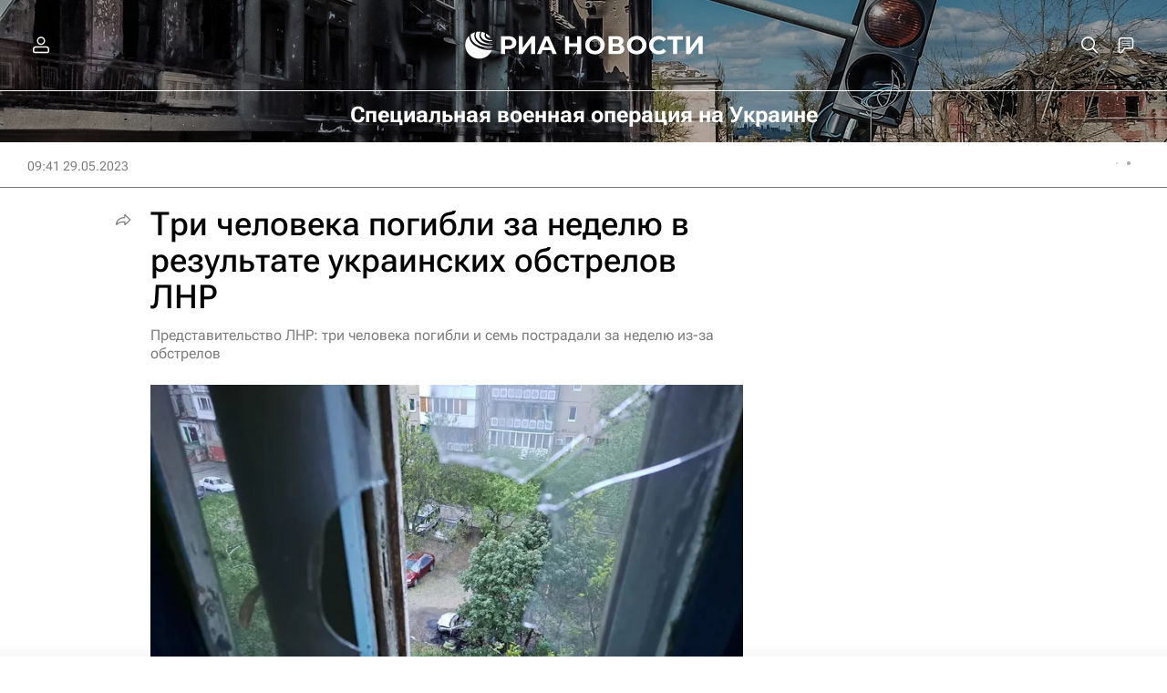

--- FILE ---
content_type: text/html; charset=utf-8
request_url: https://ria.ru/20230529/obstrel-1874750111.html
body_size: 33966
content:
<!DOCTYPE html><html lang="ru"><head prefix="og: http://ogp.me/ns# article: http://ogp.me/ns/article# ya: http://webmaster.yandex.ru/vocabularies/"><meta http-equiv="Content-Type" content="text/html; charset=utf-8"><script type="text/javascript">
                        window.dataLayer = window.dataLayer || [];
                        dataLayer.push({
                        'page_title' : 'Три человека погибли за неделю в результате украинских обстрелов ЛНР',
                        'page_path' : '/20230529/obstrel-1874750111.html',
                        'page_domain' : 'ria.ru',
                        'page_url' : 'https://ria.ru/20230529/obstrel-1874750111.html',
                        'page_tags' : 'Специальная военная операция на Украине, Луганская Народная Республика, СЦКК, Происшествия, Рубежное',
                        'page_rubric' : 'Происшествия',
                        'article_id'  : '1874750111',
                        'article_length' : '860',
                        'page_supertag' : 'РИА Новости'
                        });
                    </script>
            
                <script type="text/javascript">
                    (function() {
                        new Image().src = "//counter.yadro.ru/hit;RS_Total/Riaru_Total?r" +
                            escape(document.referrer) + ((typeof(screen) == "undefined") ? "" :
                                ";s" + screen.width + "*" + screen.height + "*" + (screen.colorDepth ?
                                    screen.colorDepth : screen.pixelDepth)) + ";u" + escape(document.URL) +
                            ";h" + escape(document.title.substring(0, 80)) + ";" + Math.random();
                    })();
                </script>
            
        
            
                <script type="text/javascript">
                    var _tmr = window._tmr || (window._tmr = []);
                    _tmr.push({id: "331653", type: "pageView", start: (new Date()).getTime()});
                    (function (d, w, id) {
                        if (d.getElementById(id)) return;
                        var ts = d.createElement("script");
                        ts.type = "text/javascript";
                        ts.async = true; ts.id = id;
                        ts.src = (d.location.protocol == "https:" ? "https:" : "http:") + "//top-fwz1.mail.ru/js/code.js";
                        var f = function () {
                            var s = d.getElementsByTagName("script")[0];
                            s.parentNode.insertBefore(ts, s);
                        };
                        if (w.opera == "[object Opera]") {
                            d.addEventListener("DOMContentLoaded", f, false);
                        } else {
                            f();
                        }
                    })(document, window, "topmailru-code");
                </script>
                <noscript>
                    <div style="position:absolute;left:-10000px;">
                        <img src="//top-fwz1.mail.ru/counter?id=331653;js=na" style="border:0;" height="1" width="1" alt="Рейтинг@Mail.ru">
                    </div>
                </noscript>
            
        
            
                <!-- Yandex.Metrika counter -->
                <script type="text/javascript" >
                   (function(m,e,t,r,i,k,a){m[i]=m[i]||function(){(m[i].a=m[i].a||[]).push(arguments)};
                   m[i].l=1*new Date();
                   for (var j = 0; j < document.scripts.length; j++) {if (document.scripts[j].src === r) { return; }}
                   k=e.createElement(t),a=e.getElementsByTagName(t)[0],k.async=1,k.src=r,a.parentNode.insertBefore(k,a)})
                   (window, document, "script", "https://mc.yandex.ru/metrika/tag.js", "ym");

                   ym(960630, "init", {
                        clickmap:true,
                        trackLinks:true,
                        accurateTrackBounce:true,
                        webvisor:true
                   });
                </script>
                <noscript><div><img src="https://mc.yandex.ru/watch/960630" style="position:absolute; left:-9999px;" alt="" /></div></noscript>
                <!-- /Yandex.Metrika counter -->
             
        
            
                <!-- Yandex.Metrika counter -->
                <script type="text/javascript" >
                   (function(m,e,t,r,i,k,a){m[i]=m[i]||function(){(m[i].a=m[i].a||[]).push(arguments)};
                   m[i].l=1*new Date();
                   for (var j = 0; j < document.scripts.length; j++) {if (document.scripts[j].src === r) { return; }}
                   k=e.createElement(t),a=e.getElementsByTagName(t)[0],k.async=1,k.src=r,a.parentNode.insertBefore(k,a)})
                   (window, document, "script", "https://mc.yandex.ru/metrika/tag.js", "ym");

                   ym(48341570, "init", {
                        clickmap:true,
                        trackLinks:true,
                        accurateTrackBounce:true
                   });
                </script>
                <noscript><div><img src="https://mc.yandex.ru/watch/48341570" style="position:absolute; left:-9999px;" alt="" /></div></noscript>
                <!-- /Yandex.Metrika counter -->
             
        
            
            <!-- tns-counter.ru -->
            <script type="text/javascript">
             (function(win, doc, cb){
              (win[cb] = win[cb] || []).push(function() {
               try {
                tnsCounterRian_ru = new TNS.TnsCounter({
                'account':'rian_ru',
                'tmsec': 'rian_site-new'
                });
               } catch(e){}
              });

              var tnsscript = doc.createElement('script');
              tnsscript.type = 'text/javascript';
              tnsscript.async = true;
              tnsscript.src = ('https:' == doc.location.protocol ? 'https:' : 'http:') +
               '//www.tns-counter.ru/tcounter.js';
              var s = doc.getElementsByTagName('script')[0];
              s.parentNode.insertBefore(tnsscript, s);
             })(window, this.document,'tnscounter_callback');
            </script>
            <noscript>
             <img src="//www.tns-counter.ru/V13a****rian_ru/ru/UTF-8/tmsec=rian_site-new/" width="0" height="0" alt="" />
            </noscript>
            <!--/ tns-counter.ru -->
             
        
            
                <script>
                    ((counterHostname) => {
                        window.MSCounter = {
                            counterHostname: counterHostname
                        };
                        window.mscounterCallbacks = window.mscounterCallbacks || [];
                        window.mscounterCallbacks.push(() => {
                            msCounterExampleCom = new MSCounter.counter({
                                    'account':'rian_ru',
                                    'tmsec': 'rian_ru',
                                    'autohit' : true
                                });
                        });

                        const newScript = document.createElement('script');
                        newScript.async = true;
                        newScript.src = `${counterHostname}/ncc/counter.js`;

                        const referenceNode = document.querySelector('script');
                        if (referenceNode) {
                            referenceNode.parentNode.insertBefore(newScript, referenceNode);
                        } else {
                            document.firstElementChild.appendChild(newScript);
                        }
                    })('https://tns-counter.ru/');
                </script>
            
        <meta charset="utf-8"><meta http-equiv="X-UA-Compatible" content="IE=edge,chrome=1"><title>Три человека погибли за неделю в результате украинских обстрелов ЛНР - РИА Новости, 29.05.2023</title><meta name="description" content="Три человека погибли и семь получили ранения за неделю в результате обстрелов территории ЛНР украинскими войсками, сообщило в Telegram-канале представительство... РИА Новости, 29.05.2023"><meta name="analytics:title" content="Три человека погибли за неделю в результате украинских обстрелов ЛНР"><meta name="analytics:keyw" content="location_Lugansk_People_s_Republic, organization_SCKK, incidents, location_Rubezhnoe"><meta name="analytics:rubric" content="Происшествия"><meta name="analytics:tags" content="Специальная военная операция на Украине, Луганская Народная Республика, СЦКК, Происшествия, Рубежное"><meta name="analytics:site_domain" content="ria.ru"><meta name="analytics:lang" content="rus"><meta name="analytics:article_id" content="1874750111"><meta name="analytics:url" content="https://ria.ru/20230529/obstrel-1874750111.html"><meta name="analytics:p_ts" content="1685342504"><meta name="analytics:author" content=""><meta name="analytics:isscroll" content="0"><link rel="author" href="https://ria.ru/"><meta property="og:url" content="https://ria.ru/20230529/obstrel-1874750111.html"><meta property="og:title" content="Три человека погибли за неделю в результате украинских обстрелов ЛНР"><meta property="og:description" content="Три человека погибли и семь получили ранения за неделю в результате обстрелов территории ЛНР украинскими войсками, сообщило в Telegram-канале представительство... РИА Новости, 29.05.2023"><meta property="og:type" content="article"><meta property="og:site_name" content="РИА Новости"><meta property="og:locale" content="ru_RU"><meta property="vk:image" content="https://cdnn21.img.ria.ru/images/sharing/article/1874750111.jpg?18743004901685342505&amp;social=vk"><meta property="og:image" content="https://cdnn21.img.ria.ru/images/sharing/article/1874750111.jpg?18743004901685342505"><meta property="og:image:width" content="2072"><meta property="og:image:height" content="1166"><meta name="relap-image" content="https://cdnn21.img.ria.ru/images/07e7/05/1a/1874300525_0:64:2730:1600_1036x0_80_0_0_4c3be750a328c4f499e8154c169f7512.jpg.webp"><meta name="twitter:card" content="summary_large_image"><meta name="twitter:site" content="@rianru"><link rel="canonical" href="https://ria.ru/20230529/obstrel-1874750111.html"><link rel="alternate" hreflang="ru" href="https://ria.ru/20230529/obstrel-1874750111.html"><link rel="alternate" hreflang="x-default" href="https://ria.ru/20230529/obstrel-1874750111.html"><link rel="preconnect" href="https://cdnn21.img.ria.ru/"><link rel="dns-prefetch" href="https://cdnn21.img.ria.ru/"><link rel="alternate" type="application/rss+xml" href="https://ria.ru/export/rss2/archive/index.xml"><link rel="preload" as="image" href="https://cdnn21.img.ria.ru/images/07e7/05/1a/1874300525_0:64:2730:1600_1920x0_80_0_0_e71042d05a0ff3113d07265efd1f478b.jpg.webp" imagesrcset="https://cdnn21.img.ria.ru/images/07e7/05/1a/1874300525_0:64:2730:1600_320x0_80_0_0_26f65ebd1a606ee928873285a888f5a6.jpg.webp 320w, https://cdnn21.img.ria.ru/images/07e7/05/1a/1874300525_0:64:2730:1600_640x0_80_0_0_3f692b8aa8993331a56acfefbf89946b.jpg.webp 640w, https://cdnn21.img.ria.ru/images/07e7/05/1a/1874300525_0:64:2730:1600_1024x0_80_0_0_f56bb43f4ea4350703ac77002872c1a8.jpg.webp 1024w, https://cdnn21.img.ria.ru/images/07e7/05/1a/1874300525_0:64:2730:1600_1280x0_80_0_0_ab5fde91e68dbc3df81a8171d91afcc6.jpg.webp 1280w, https://cdnn21.img.ria.ru/images/07e7/05/1a/1874300525_0:64:2730:1600_1600x0_80_0_0_33f83a8345df1ccceb6c7fc718902a8b.jpg.webp 1600w, https://cdnn21.img.ria.ru/images/07e7/05/1a/1874300525_0:64:2730:1600_1920x0_80_0_0_e71042d05a0ff3113d07265efd1f478b.jpg.webp 1920w"><meta name="robots" content="index, follow, max-image-preview:large"><meta property="article:published_time" content="20230529T0941"><meta property="article:author" content="РИА Новости"><meta property="article:section" content="Новости"><meta property="article:tag" content="Луганская Народная Республика"><meta property="article:tag" content="СЦКК"><meta property="article:tag" content="Происшествия"><meta property="article:tag" content="Рубежное"><meta name="relap-entity-id" content="1874750111"><meta name="viewport" content="width=device-width, initial-scale=1.0, maximum-scale=1.0, user-scalable=yes"><meta name="HandheldFriendly" content="true"><meta name="MobileOptimzied" content="width"><meta name="referrer" content="always"><meta name="format-detection" content="telephone=no"><meta name="format-detection" content="address=no"><meta name="yandex-verification" content="60b446706b5fd796"><meta name="google-site-verification" content="57DTwe_P8zcteI_1GYjEV5SeWutAwHYtsk-4KOIHvTM"><meta name="google-site-verification" content="OtWwmT7I1Awn_B7mgpoyj2iIaR906Mp_FUopU6DLpVE"><meta name="yandex-verification" content="6e92aa3fa8a4126f"><meta name="apple-itunes-app" content="app-id=1523036476"><meta name="msApplication-ID" content="RIANovosti.86234F117D12"><meta name="msApplication-PackageFamilyName" content="RIANovosti.86234F117D12_bwjwabna54xm2"><meta name="google-play-app" content="app-id=ru.ria.ria"><link rel="icon" href="https://cdnn21.img.ria.ru/i/favicons/favicon.ico" sizes="any"><link rel="icon" href="https://cdnn21.img.ria.ru/i/favicons/favicon.svg" type="image/svg+xml"><link rel="apple-touch-icon" href="https://cdnn21.img.ria.ru/i/favicons/apple-touch-icon.png"><link rel="manifest" href="/i/favicons/manifest.json?v1"><link rel="preload" href="https://cdnn21.img.ria.ru/css/fonts/font_rs_news_sans.css?9fc475b08" as="style" onload="this.onload=null;this.rel='stylesheet'"><link rel="preload" href="https://cdnn21.img.ria.ru/css/fonts/font_rs_news_serif.css?98728d853" as="style" onload="this.onload=null;this.rel='stylesheet'"><link rel="preload" href="https://cdnn21.img.ria.ru/css/fonts/font_roboto_flex_variable.css?9eab4d901" as="style" onload="this.onload=null;this.rel='stylesheet'"><noscript><link rel="stylesheet" type="text/css" href="https://cdnn21.img.ria.ru/css/fonts/font_rs_news_sans.css?9fc475b08"><link rel="stylesheet" type="text/css" href="https://cdnn21.img.ria.ru/css/fonts/font_rs_news_serif.css?98728d853"><link rel="stylesheet" type="text/css" href="https://cdnn21.img.ria.ru/css/fonts/font_roboto_flex_variable.css?9eab4d901"></noscript><link rel="stylesheet" type="text/css" href="https://cdnn21.img.ria.ru/css/common.min.css?915b951460"><link rel="stylesheet" type="text/css" href="https://cdnn21.img.ria.ru/css/pages/article.min.css?94651605c"><link rel="stylesheet" type="text/css" href="https://cdnn21.img.ria.ru/css/print/common_print.min.css?910277b88"><script>var GLOBAL = {}; GLOBAL.www = 'https://ria.ru'; GLOBAL.cookie_domain = '.ria.ru'; GLOBAL.userpic = 'https://cdnn21.img.ria.ru/userpic/'; GLOBAL.adriver = {}; GLOBAL.adriver.sid = "45736"; GLOBAL.adriver.bt = "52"; GLOBAL.csrf_token = ''; GLOBAL.search = {}; GLOBAL.auth = {}; GLOBAL.auth.status = 'error'; GLOBAL.auth.provider = ''; GLOBAL.auth.twitter = '/id/twitter/request/'; GLOBAL.auth.facebook = '/id/facebook/request/'; GLOBAL.auth.vkontakte = '/id/vkontakte/request/'; GLOBAL.auth.google = '/id/google/request/'; GLOBAL.auth.ok = '/id/ok/request/'; GLOBAL.auth.apple = '/id/apple/request/'; GLOBAL.auth.yandex = '/id/yandex/request/'; GLOBAL.auth.moderator = ''; GLOBAL.user = {}; GLOBAL.user.id = ""; GLOBAL.user.showCaptcha = ""; GLOBAL.locale = {}; GLOBAL.locale.id = {}; GLOBAL.locale.id.is_id = '1'; GLOBAL.locale.id.errors = {}; GLOBAL.locale.id.errors.error = 'Ошибка'; GLOBAL.locale.id.errors.errortrylater = 'Произошла ошибка. Попробуйте позже.'; GLOBAL.locale.id.errors.email = 'Введите e-mail'; GLOBAL.locale.id.errors.password = 'Введите пароль'; GLOBAL.locale.id.errors.wrong = 'Неправильный логин или пароль'; GLOBAL.locale.id.errors.wrongpassword = 'Неправильный пароль'; GLOBAL.locale.id.errors.wronglogin = 'Проверьте адрес почты'; GLOBAL.locale.id.errors.emptylogin = 'Не введено имя пользователя'; GLOBAL.locale.id.errors.wrongemail = 'Неверный e-mail'; GLOBAL.locale.id.errors.passwordnotsimilar = 'Введенные пароли не совпадают'; GLOBAL.locale.id.errors.wrongcode = 'Неправильный код'; GLOBAL.locale.id.errors.emptyname = 'Не введено имя'; GLOBAL.locale.id.errors.wrongname = 'Недопустимое имя'; GLOBAL.locale.id.errors.emptylastname = 'Не введена фамилия'; GLOBAL.locale.id.errors.wronglastname = 'Недопустимая фамилия'; GLOBAL.locale.id.errors.send = 'E-mail отправлен!'; GLOBAL.locale.id.errors.notsend = 'Ошибка! Невозможно отправить e-mail.'; GLOBAL.locale.id.errors.anothersoc = 'Другой социальный аккаунт уже связан с этим профилем'; GLOBAL.locale.id.errors.acclink = 'Аккаунты успешно связаны!'; GLOBAL.locale.id.errors.emailexist = 'Пользователь с таким e-mail уже существует'; GLOBAL.locale.id.errors.emailnotexist = 'Ошибка! Пользователя с таким e-mail не существует'; GLOBAL.locale.id.errors.emailwhitelist = 'Произошла ошибка регистрации. Повторите попытку позже или напишите модераторам на moderator@ria.ru'; GLOBAL.locale.id.errors.editemailwhitelist = 'Произошла ошибка. Повторите попытку позже или напишите модераторам на moderator@ria.ru'; GLOBAL.locale.id.errors.editemailbanned = 'Смена почты возможна только после разблокировки аккаунта'; GLOBAL.locale.id.errors.recoveryerror = 'Ошибка восстановления пароля. Пожалуйста, попробуйте снова!'; GLOBAL.locale.id.errors.alreadyactive = 'Пользователь уже был активирован'; GLOBAL.locale.id.errors.autherror = 'Ошибка входа. Пожалуйста, повторите попытку позже или обратитесь в службу технической поддержки'; GLOBAL.locale.id.errors.codeerror = 'Ошибка генерации кода подтверждение регистрации. Пожалуйста, повторите попытку позже или обратитесь в службу технической поддержки'; GLOBAL.locale.id.errors.global = 'Произошла ошибка. Пожалуйста, повторите попытку позже или обратитесь в службу технической поддержки'; GLOBAL.locale.id.errors.registeremail = ' На указанный Вами e-mail отправленно письмо. <br/> Для завершения регистрации, пожалуйста перейдите по ссылке в e-mail. '; GLOBAL.locale.id.errors.linkprofile = ' Этот e-mail уже используется! <a data-modal-open="link_local_account">Вы хотите связать эти аккаунты?</a> '; GLOBAL.locale.id.errors.confirm = ' Этот аккаунт не был подтвержден! <br/> <a class="b-id__secret-recovery">Отправить e-mail</a> с информацией для подтверждения аккаунта. '; GLOBAL.locale.id.errors.block = ' Ваш аккаунт на ria.ru был заблокирован.<br/>Для восстановления доступа отправьте письмо на <a href="mailto:moderator@rian.ru">moderator@rian.ru</a> '; GLOBAL.locale.id.errors.del = ' Ваш аккаунт был удален! Вы можете восстановить его, перейдя по ссылке из письма, высланного при удалении аккаунта. <br/> <a id="modalUserRemindLetter">Повторно отправить e-mail</a> '; GLOBAL.locale.id.errors.confirmation = ' Пожалуйста, перейдите по ссылке из письма, отправленного на <span class="m-email">$1</span> '; GLOBAL.locale.id.links = {}; GLOBAL.locale.id.links.login = 'Авторизация'; GLOBAL.locale.id.links.register = 'Регистрация'; GLOBAL.locale.id.links.forgotpassword = 'Восстановление пароля'; GLOBAL.locale.id.links.privacy = 'Политика конфиденциальности'; GLOBAL.locale.id.login = {}; GLOBAL.locale.id.login.title = 'Авторизация'; GLOBAL.locale.id.login.email = 'E-mail:'; GLOBAL.locale.id.login.password = 'Пароль:'; GLOBAL.locale.id.login.remember = 'Запомнить меня'; GLOBAL.locale.id.login.signin = 'Войти'; GLOBAL.locale.id.login.social = {}; GLOBAL.locale.id.login.social.label = 'Other ways to sign in:'; GLOBAL.locale.id.login.social.anotheruserlink = 'This account has been linked to a different profile.'; GLOBAL.locale.id.register = {}; GLOBAL.locale.id.register.title = 'Регистрация'; GLOBAL.locale.id.register.email = 'E-mail:'; GLOBAL.locale.id.register.password = 'Пароль:'; GLOBAL.locale.id.register.confirm = 'Подтверждение пароля:'; GLOBAL.locale.id.register.captcha = 'Введите код с картинки'; GLOBAL.locale.id.register.requirements = '* Все поля обязательны к заполнению'; GLOBAL.locale.id.register.password_length = 'Не менее 9 символов с 1 цифрой'; GLOBAL.locale.id.register.success = ' Пожалуйста, подтвердите Ваш e-mail для продолжения. Инструкции для подтверждения были высланы на <a class="email"></a> '; GLOBAL.locale.id.register.confirmemail = 'Пожалуйста, подтвердите Ваш e-mail для продолжения.'; GLOBAL.locale.id.register.confirm_personal = 'By clicking \'Register\', you confirm that you agree to our Privacy Policy and give your consent to the processing of personal data in accordance with the Privacy Policy'; GLOBAL.locale.id.deleteaccount = {}; GLOBAL.locale.id.deleteaccount.title = 'Удалить аккаунт'; GLOBAL.locale.id.deleteaccount.body = 'Вы уверены, что хотите удалить аккаунт?'; GLOBAL.locale.id.deleteaccount.success = 'Ваш аккаунт был удален! Вы можете восстановить аккаунт в течение 30 дней, перейдя по ссылке в письме.'; GLOBAL.locale.id.deleteaccount.action = 'Удалить аккаунт'; GLOBAL.locale.id.passwordrecovery = {}; GLOBAL.locale.id.passwordrecovery.title = 'Восстановление пароля'; GLOBAL.locale.id.passwordrecovery.password = 'Введите новый пароль:'; GLOBAL.locale.id.passwordrecovery.confirm = 'Повторите новый пароль:'; GLOBAL.locale.id.passwordrecovery.email = 'E-mail'; GLOBAL.locale.id.passwordrecovery.send = ' Инструкции для восстановления пароля высланы на <a class="email"></a> '; GLOBAL.locale.id.passwordrecovery.success = ' Поздравляем! Пароль успешно восстановлен. Пожалуйста авторизуйтесь. '; GLOBAL.locale.id.passwordrecovery.alert = ' На указанный Вами адрес отправлено сообщение. Чтобы установить пароль, перейдите по ссылке в тексте письма. '; GLOBAL.locale.id.registerconfirm = {}; GLOBAL.locale.id.registerconfirm.success = 'Аккаунт успешно создан!'; GLOBAL.locale.id.registerconfirm.error = 'Ошибка подтверждения регистрации. Пожалуйста, повторите попытку позже или обратитесь в службу технической поддержки'; GLOBAL.locale.id.restoreaccount = {}; GLOBAL.locale.id.restoreaccount.title = 'Восстановление аккаунта'; GLOBAL.locale.id.restoreaccount.confirm = 'Восстановить Ваш аккаунт?'; GLOBAL.locale.id.restoreaccount.error = 'Ошибка! Невозможно восстановить аккаунт'; GLOBAL.locale.id.restoreaccount.success = 'Ваш аккаунт был восстановлен'; GLOBAL.locale.id.localaccount = {}; GLOBAL.locale.id.localaccount.exist = 'У меня есть аккаунт в ria.ru'; GLOBAL.locale.id.localaccount.notexist = 'У меня нет аккаунта в ria.ru'; GLOBAL.locale.id.localaccount.title = 'Регистрация'; GLOBAL.locale.id.localaccount.profile = 'У вас есть аккаунт в ria.ru?'; GLOBAL.locale.id.localaccount.hello = ' <span>Здравствуйте, </span> <span class="m-name"></span> <span>!</span> '; GLOBAL.locale.id.button = {}; GLOBAL.locale.id.button.ok = 'Ок'; GLOBAL.locale.id.button.yes = 'Да'; GLOBAL.locale.id.button.no = 'Нет'; GLOBAL.locale.id.button.next = 'Дальше'; GLOBAL.locale.id.button.close = 'Закрыть'; GLOBAL.locale.id.button.profile = 'В личный кабинет'; GLOBAL.locale.id.button.recover = 'Восстановление'; GLOBAL.locale.id.button.register = 'Регистрация'; GLOBAL.locale.id.message = {}; GLOBAL.locale.id.message.errors = {}; GLOBAL.locale.id.message.errors.empty = 'Невозможно отправить сообщение'; GLOBAL.locale.id.message.errors.notfound = 'Невозможно отправить сообщение'; GLOBAL.locale.id.message.errors.similar = 'Неверный код'; GLOBAL.locale.smartcaptcha = {}; GLOBAL.locale.smartcaptcha.site_key = 'ysc1_3gfeVRJvgbAIGLE0fhwjILisSn1DflCCFOsPCBUb901052cd'; GLOBAL.locale.smartcaptcha.site_key_chat = 'ysc1_3gfeVRJvgbAIGLE0fhwjILisSn1DflCCFOsPCBUb901052cd'; GLOBAL.comet = {}; GLOBAL.comet.ticket = "00"; GLOBAL.comet.url = "https://n-ssl.ria.ru/polling"; GLOBAL.comet.ts = "1769516163"; GLOBAL.comet.objects = []; GLOBAL.comet.reduce = ""; GLOBAL.comet.timeouts = {}; GLOBAL.comet.timeouts.try2 = 1000; GLOBAL.comet.timeouts.try3 = 10000; GLOBAL.comet.timeouts.try4 = 30000; GLOBAL.sock = {}; GLOBAL.sock.server = "https://cm.ria.ru/chat"; GLOBAL.project = "ria"; GLOBAL.partnerstags = "ria_ru:spetsialnaya-voennaya-operatsiya-na-ukraine:location_Lugansk_People_s_Republic:organization_SCKK:incidents:location_Rubezhnoe"; GLOBAL.article = GLOBAL.article || {}; GLOBAL.article.id = 1874750111; GLOBAL.article.show = !!1; GLOBAL.article.chat_expired = !!1; GLOBAL.chat = GLOBAL.chat || {}; GLOBAL.chat.show = !!1; GLOBAL.cdn = "https://cdnn21.img.ria.ru/"; GLOBAL.css = {}; GLOBAL.js = {}; GLOBAL.js.videoplayer = "https://cdnn21.img.ria.ru/min/js/libs/video/videoplayer.min.js?9d9a28fb5"; GLOBAL.css.riaPartners_banner = "https://cdnn21.img.ria.ru/css/banners/partners_banner.min.css?9f07f88f0"; GLOBAL.css.riaPartners_column = "https://cdnn21.img.ria.ru/css/banners/partners_column.min.css?924e0edb1"; GLOBAL.css.riaPartners_mobile = "https://cdnn21.img.ria.ru/css/banners/partners_mobile.min.css?9f50a9c20"; GLOBAL.js.riaPartners = "https://cdnn21.img.ria.ru/min/js/libs/ria.partners.js?998f585bb";</script><script type="text/javascript">
            (function(e, x, pe, r, i, me, nt){
            e[i]=e[i]||function(){(e[i].a=e[i].a||[]).push(arguments)},
            me=x.createElement(pe),
            me.async=1,
            me.src=r,
            nt=x.getElementsByTagName(pe)[0],
            nt.parentNode.insertBefore(me,nt)
            })(window, document, 'script', 'https://abt.s3.yandex.net/expjs/latest/exp.js', 'ymab');
            ymab('metrika.960630', 'init');
            ymab('metrika.94856332', 'init');
        </script><script>var endlessScrollPageProject = 'ria'; var endlessScrollFirst = 1874750111; var endlessScrollUrl = '/services/article/infinity/'; var endlessScrollAlgorithm = 'slotter'; var endlessScrollQueue = [2070454900, 2070514319, 2070512385, 'banner', 2070507797, 2070504671, 2070495816, 2070562390, 2070534184, 2070538575, 2070556067, 2070481739, 2070390328, 2070545664, 2070452978];</script><script>
                    window.headerBiddingPushAdUnits = function( params ) { };
                </script><script src="https://yandex.ru/ads/system/header-bidding.js" async="true"></script><!-- HB code --><script>
    var adfoxBiddersMap = {
        "myTarget": "850816",
        "adfox_adsmart": "987208",
        "adfox_WiseUP": "997769",
        "buzzoola": "1266394",
        "redllama": "1869701",
        "adriver": "1729232",
        "adfox_imho-video": "1732671",
        "sape": "3338206"
    };
    if (window.innerWidth <= 1160) 
    {
        var adUnits = [
            {
                "code": "adfox_154330592324517184",
                "bids": [
                    {
                        "bidder": "adriver",
                        "params": {
                        "placementId": "4:ria_320x100mob"
                        }
                    },
                    {
                        "bidder": "myTarget",
                        "params": {
                            "placementId": "389710"}
                    },
                    {
                        "bidder": "sape",
                        "params": { "placementId": "939870" }
		}
                ],
                "sizes": [
                    [320,100]
                ]
            },
            {
                "code": "adfox_154331640608072420",
                "bids": [
                    {
                        "bidder": "myTarget",
                        "params": {
                            "placementId": "1579872"
                        }
                    },
                    {
                        "bidder": "buzzoola",
                        "params": {
                            "placementId": "680052"
                        }
                    },
                    {
                        "bidder": "redllama",
                        "params": {
                            "placementId": "231"
                        }
                    },
                    {
                        "bidder": "adriver",
                        "params": {
                        "placementId": "4:ria_300x300mob_1"
                        }
                    },
                    {
                        "bidder": "adfox_adsmart",
                        "params": {
                            "p1": "cdyyv",
                            "p2": "ul",
                            "puid20": ""
                        }
                    }
                ],
                "sizes": [
                    [300, 400],
                    [300, 300]
                ]
            },
            {
                "code": "adfox_154331645576148763",
                "bids": [
                            {
                                "bidder": "myTarget",
                                "params": {
                                    "placementId": "1569856"
                                }
                            },
                            {
                                "bidder": "redllama",
                                "params": {
                                "placementId": "230"
                                }
                            },
                            {
                                "bidder": "adfox_adsmart",
                                "params": {
                                    "p1": "cdyyv",
                                    "p2": "ul",
                                    "puid20": ""
                                }
                            },
                            {
                                "bidder": "buzzoola",
                                "params": {
                                    "placementId": "680051"
                                }
                            },
                            {
                                "bidder": "adriver",
                                "params": {
                                "placementId": "4:ria_300x250mob"
                                }
                            },                  
                            {
                                "bidder": "adfox_imho-video",
                                "params": {
                                    "p1": "cqrso",
                                    "p2": "hiua"
                                }
                            }
                ],
                "sizes": [
                    [300, 300],
                    [300, 250]
                ]
            },
            {
                "code": "adfox_154331665554898118",
                "bids": [
                    {
                        "bidder": "myTarget",
                        "params": {
                            "placementId": "1569858"
                        }
                    },
                    {
                        "bidder": "redllama",
                        "params": {
                            "placementId": "230"
                        }
                    },
                    {
                        "bidder": "adriver",
                        "params": {
                        "placementId": "4:ria_300x250mob_1"
                        }
                    },
                    {
                        "bidder": "adfox_adsmart",
                        "params": {
                            "p1": "cdyyv",
                            "p2": "ul",
                            "puid20": ""
                        }
                    }
                ],
                "sizes": [
                    [300, 300],
                    [300, 250]
                ]
            },
            {
                "code": "adfox_154331670767526218",
                "bids": [
                    {
                    "bidder": "myTarget",
                        "params": {
                            "placementId": "1569860"
                        }
                    },
                    {
                        "bidder": "redllama",
                        "params": {
                            "placementId": "230"
                        }
                    },
                    {
                        "bidder": "adriver",
                        "params": {
                        "placementId": "4:ria_300x250mob_2"
                        }
                    },
                    {
                        "bidder": "adfox_adsmart",
                        "params": {
                            "p1": "cdyyv",
                            "p2": "ul",
                            "puid20": ""
                        }
                    }
                ],
                "sizes": [
                    [300, 300],
                    [300, 250]
                ]
            },
            {
                "code": "adfox_154331679006347945",
                "bids": [
                    {
                        "bidder": "myTarget",
                        "params": {
                            "placementId": "1569864"
                        }
                    },
                    {
                        "bidder": "redllama",
                        "params": {
                            "placementId": "230"
                        }
                    },
                    {
                        "bidder": "adriver",
                        "params": {
                        "placementId": "4:ria_300x250mob_3"
                        }
                    },
                    {
                        "bidder": "adfox_adsmart",
                        "params": {
                            "p1": "cdyyv",
                            "p2": "ul",
                            "puid20": ""
                        }
                    }
                ],
                "sizes": [
                    [300, 300],
                    [300, 250]
                ]
            },
            {
                "code": "adfox_154331685614953360",
                "bids": [
                    {
                        "bidder": "myTarget",
                        "params": {
                            "placementId": "1569866"
                        }
                    },
                    {
                        "bidder": "redllama",
                        "params": {
                            "placementId": "230"
                        }
                    },
                    {
                        "bidder": "adriver",
                        "params": {
                        "placementId": "4:ria_300x250mob_4"
                        }
                    },
                    {
                        "bidder": "adfox_adsmart",
                        "params": {
                            "p1": "cdyyv",
                            "p2": "ul",
                            "puid20": ""
                        }
                    }
                ],
                "sizes": [
                    [300, 300],
                    [300, 250]
                ]
            },
            {
                "code": "adfox_154331696681277800",
                "bids": [
                    {
                        "bidder": "myTarget",
                        "params": {
                            "placementId": "1569868"
                        }
                    },
                    {
                        "bidder": "redllama",
                        "params": {
                            "placementId": "230"
                        }
                    },
                    {
                        "bidder": "adriver",
                        "params": {
                        "placementId": "4:ria_300x250mob_5"
                        }
                    },
                    {
                        "bidder": "adfox_adsmart",
                        "params": {
                            "p1": "cdyyv",
                            "p2": "ul",
                            "puid20": ""
                        }
                    }
                ],
                "sizes": [
                    [300, 300],
                    [300, 250]
                ]
            },
            {
                "code": "adfox_154331706428514577",
                "bids": [
                    {
                        "bidder": "myTarget",
                        "params": {
                            "placementId": "1569873"
                        }
                    },
                    {
                        "bidder": "redllama",
                        "params": {
                            "placementId": "230"
                        }
                    },
                    {
                        "bidder": "adriver",
                        "params": {
                        "placementId": "4:ria_300x250mob_6"
                        }
                    },
                    {
                        "bidder": "adfox_adsmart",
                        "params": {
                            "p1": "cdyyv",
                            "p2": "ul",
                            "puid20": ""
                        }
                    }
                ],
                "sizes": [
                    [300, 300],
                    [300, 250]
                ]
            },
            {
                "code": "adfox_154470448285099514",
                "bids": [
                    {
                        "bidder": "myTarget",
                        "params": {
                            "placementId": "368381"
                        }
                    },
                    {
                        "bidder": "redllama",
                        "params": {
                            "placementId": "232"
                        }
                    },
                    {
                        "bidder": "buzzoola",
                        "params": {
                            "placementId": "680040"
                        }
                    },
                    {
                        "bidder": "adriver",
                        "params": {
                        "placementId": "4:ria_300x300mob_2"
                        }
                    },
                    {
                        "bidder": "adfox_adsmart",
                        "params": {
                            "pp": "h",
                            "ps": "ddmi",
                            "p2": "ul",
                            "puid20": ""
                        }
                    }
                ],
                "sizes": [
                    [300,300]
                ]
            }   
        ],
        syncPixels = [{
            bidder: "adfox_imho-video",
            pixels: [
                "https://www.tns-counter.ru/V13a****idsh_ad/ru/CP1251/tmsec=idsh_mob/",
                "https://www.tns-counter.ru/V13a****idsh_vid/ru/CP1251/tmsec=idsh_sid90672-mob/",
                "https://mc.yandex.ru/watch/66716692?page-url=90672%3Futm_source=mob_default%26utm_medium=%26utm_campaign=%26utm_content=%26utm_term=&page-ref=[PAGE_URL]"
            ]
        }];

    } 
    else if (window.innerWidth >= 1161) 
    {
        var adUnits = [
            {
                "code": "adfox_154385051961965826",
                "bids": [
                    {
                        "bidder": "adfox_imho-video",
                        "params": {
                            "p1": "cqryp",
                            "p2": "hitz"
                        }
                    },
                    { 
                        "bidder": "sape", 
                        "params":{ 
                           "placementId": "939867"
                        }
                    },
                    {
                        "bidder": "myTarget",
                        "params": {
                            "placementId": "1053846"
                        }
                    },
                    {
                        "bidder": "buzzoola",
                        "params": {
                            "placementId": "680041"
                        }
                    }
                ],
                "sizes": [
                    [300,600]
                ]
            },
            {
                "code": "adfox_15438505890596004",
                "bids": [
                    {
                        "bidder": "myTarget",
                        "params": {
                            "placementId": "368379"
                        }
                    },
                    {
                        "bidder": "adfox_WiseUP",
                        "params": {
                            "pp": "h",
                            "ps": "cjkt",
                            "p2": "gewe"
                        }
                    },
                    {
                        "bidder": "adriver",
                        "params": {
                        "placementId": "4:ria_300x250_right"
                        }
                    }
                ],
                "sizes": [
                    [300,300],
                    [300,250]
                ]
            },
            {
                "code": "adfox_154330575672688436",
                "bids": [
                    {
                        "bidder": "adfox_imho-video",
                        "params": {
                            "p1": "cqryq",
                            "p2": "hity"
                        }
                    }
                ],
                "sizes": [
                    [1420,250]
                ]
            },
            {
                "code": "adfox_154391915222668514",
                "bids": [
                    {
                        "bidder": "myTarget",
                        "params": {
                            "placementId": "390189"
                        }
                    },
                    {
			"bidder": "sape",
			"params": { "placementId": "939868" }
                    },
                    {
                        "bidder": "adfox_adsmart",
                        "params": {
                            "p1": "cdour",
                            "p2": "ul",
                            "puid20": ""
                        }
                    }
                ],
                "sizes": [
                    [600,288]
                ]
            },
            {
                "code": "adfox_172000445474668497",
                "bids": [
                    {
                        "bidder": "myTarget",
                        "params": {
                            "placementId": "1840045"
                        }
                    },
                    {
			"bidder": "sape",
			"params": { "placementId": "939869" }
                    }
                ],
                "sizes": [
                    [600,288]
                ]
            }
        ],
        syncPixels = [{
            bidder: "adfox_imho-video",
            pixels: [
                "https://www.tns-counter.ru/V13a****idsh_ad/ru/CP1251/tmsec=idsh_dis/",
                "https://www.tns-counter.ru/V13a****idsh_vid/ru/CP1251/tmsec=idsh_sid90680-dis/",
                "https://mc.yandex.ru/watch/66716692?page-url=90680%3Futm_source=dis_default%26utm_medium=%26utm_campaign=%26utm_content=%26utm_term=&page-ref=[PAGE_URL]"
            ]
        }];
    }
    
    var userTimeout = 1200;
    window.YaHeaderBiddingSettings = {
        biddersMap: adfoxBiddersMap,
        adUnits: adUnits,
        timeout: userTimeout,
        syncPixels: syncPixels
    };
</script></head><body class="body m-ria m-article-page" id="body" data-const-page-type="article" data-page-type="article" data-page-project="ria" data-header-sticked-on="1"><script src="https://cdnn21.img.ria.ru/min/js/jquery/jquery-1.12.4.min.js?96ee03cbd"></script><div class="schema_org" itemscope="itemscope" itemtype="https://schema.org/WebSite" data-test="org"><meta itemprop="name" content="РИА Новости"><meta itemprop="description" content="Новости в России и мире, самая оперативная информация: темы дня, обзоры, анализ. Фото и видео с места событий, инфографика, радиоэфир, подкасты"><a itemprop="url" href="https://ria.ru"> </a><meta itemprop="image" content="https://cdnn21.img.ria.ru/i/export/ria/logo.png"></div><ul class="schema_org" itemscope="itemscope" itemtype="http://schema.org/BreadcrumbList"><li itemprop="itemListElement" itemscope="itemscope" itemtype="http://schema.org/ListItem"><meta itemprop="name" content="РИА Новости"><meta itemprop="position" content="1"><meta itemprop="item" content="https://ria.ru"><a itemprop="url" href="https://ria.ru"> </a></li><li itemprop="itemListElement" itemscope="itemscope" itemtype="http://schema.org/ListItem"><meta itemprop="name" content="Специальная военная операция на Украине"><meta itemprop="position" content="2"><meta itemprop="item" content="https://ria.ru/spetsialnaya-voennaya-operatsiya-na-ukraine/"><a itemprop="url" href="https://ria.ru/spetsialnaya-voennaya-operatsiya-na-ukraine/"> </a></li><li itemprop="itemListElement" itemscope="itemscope" itemtype="http://schema.org/ListItem"><meta itemprop="name" content="Три человека погибли за неделю в результате украинских обстрелов ЛНР"><meta itemprop="position" content="3"><meta itemprop="item" content="https://ria.ru/20230529/obstrel-1874750111.html"><a itemprop="url" href="https://ria.ru/20230529/obstrel-1874750111.html"> </a></li></ul><script>
                    if (!rutarget) {
                        var rutarget = {};
                    }
                    if (!rutarget.adfox) {
                        rutarget.adfox = {
                            getAdState: function() {return 0},
                            checkAd: function() {}
                        };
                    }
                </script><script>
            var svg_spirte_files = [
                
                    "https://cdnn21.img.ria.ru/i/sprites/flags/inline.svg?108",
                

                "https://cdnn21.img.ria.ru/i/sprites/header_icon/inline.svg?108",
                "https://cdnn21.img.ria.ru/i/sprites/icon/inline.svg?108",
                "https://cdnn21.img.ria.ru/i/sprites/emoji/inline.svg?108",

                

                "https://cdnn21.img.ria.ru/i/sprites/white_longread/inline.svg?108",

                "https://cdnn21.img.ria.ru/i/sprites/logo/inline.svg?108",
                "https://cdnn21.img.ria.ru/i/sprites/social/inline.svg?108",

                "https://cdnn21.img.ria.ru/i/sprites/s_icon/inline.svg?108",
                "https://cdnn21.img.ria.ru/i/sprites/s_social/inline.svg?108"
            ];

            for (var i = 0; i < svg_spirte_files.length; i++) {
                var svg_ajax = new XMLHttpRequest();
                svg_ajax.open("GET", svg_spirte_files[i], true);
                svg_ajax.send();
                svg_ajax.onload = function(e) {
                    var svg_div = document.createElement("div");
                    svg_div.className = 'svg-sprite';
                    svg_div.innerHTML = this.responseText;
                    document.body.insertBefore(svg_div, document.body.childNodes[0]);
                }
            }
            </script><script>
                if ( !window.EVENTSTACK ) window.EVENTSTACK = [];
            </script><script src="https://cdnn21.img.ria.ru/min/js/libs/banners/adfx.loader.bind.js?98427ff4a"></script><script>
                    (window.yaContextCb = window.yaContextCb || []).push(() => {
                        replaceOriginalAdFoxMethods();
                        window.Ya.adfoxCode.hbCallbacks = window.Ya.adfoxCode.hbCallbacks || [];
                    })
                </script><script src="https://yandex.ru/ads/system/context.js" async="true"></script><script src="https://cdnn21.img.ria.ru/min/js/libs/banners/prebid.min.js?991c5bc75"></script><script>
                        window.riaPartners = window.riaPartners || [];
                    </script><div class="view-size" id="jsViewSize"></div><div class="page" id="page"><div class="page__width" id="banner_before_header"><aside><div class="banner m-before-header m-not-stub m-article-desktop" data-position="article_desktop_header"><div class="banner__content"></div></div><div class="banner m-before-header m-article-mobile" data-position="article_mobile_header"><div class="banner__content"></div></div></aside></div><aside><div class="banner m-no-indent m-mobile" data-position="article_mobile_fake"><div class="banner__content"></div></div></aside><div class="page__width page__bg"><div class="page__bg-media"></div><div class="alert m-hidden" id="alertAfterRegister"><div class="alert__text">
                Регистрация пройдена успешно! <br>
                Пожалуйста, перейдите по ссылке из письма, отправленного на <span class="m-email"></span></div><div class="alert__btn"><button class="form__btn m-min m-white confirmEmail">Отправить еще раз</button></div></div><div class="header m-media" id="header" data-header-type="" supertag-article-media="1" supertag-white-logo="1"><div class="header__height" id="headerHeight"></div><div class="header__position"><div class="page__width"><div class="header__sticked" id="headerSticked"><div class="header__sticked-logo"><svg class="svg-icon m-desktop m-project-recipe"><use xmlns:xlink="http://www.w3.org/1999/xlink" xlink:href="#logo-recipe_logo_m"></use></svg><svg class="svg-icon m-mobile m-project-recipe"><use xmlns:xlink="http://www.w3.org/1999/xlink" xlink:href="#logo-recipe_logo_mobile_m"></use></svg><svg class="svg-icon m-desktop m-realty"><use xmlns:xlink="http://www.w3.org/1999/xlink" xlink:href="#logo-realty_logo_m"></use></svg><svg class="svg-icon m-mobile m-realty"><use xmlns:xlink="http://www.w3.org/1999/xlink" xlink:href="#logo-realty_logo_mobile_m"></use></svg><svg class="svg-icon m-desktop m-rsport"><use xmlns:xlink="http://www.w3.org/1999/xlink" xlink:href="#logo-sport_logo_m"></use></svg><svg class="svg-icon m-mobile m-rsport"><use xmlns:xlink="http://www.w3.org/1999/xlink" xlink:href="#logo-sport_logo_mobile_m"></use></svg><svg class="svg-icon m-desktop m-ria"><use xmlns:xlink="http://www.w3.org/1999/xlink" xlink:href="#logo-ria_logo_m"></use></svg><svg class="svg-icon m-mobile m-ria"><use xmlns:xlink="http://www.w3.org/1999/xlink" xlink:href="#logo-ria_logo_mobile_m"></use></svg><svg class="svg-icon m-desktop m-white m-ria"><use xmlns:xlink="http://www.w3.org/1999/xlink" xlink:href="#logo-ria_logo_white_m"></use></svg><svg class="svg-icon m-mobile m-white m-ria"><use xmlns:xlink="http://www.w3.org/1999/xlink" xlink:href="#logo-ria_logo_white_mobile_m"></use></svg><a class="m-link-home m-project-recipe" href="https://ria.ru/recipe/" title="Рецепты"></a><a class="m-link-home m-realty" href="https://realty.ria.ru/" title="Главная страница сайта realty"></a><a class="m-link-home m-rsport" href="https://ria.ru/sport/" title="Главная страница сайта rsport"></a><a class="m-link-home m-ria" href="https://ria.ru/" title="Главная страница сайта ria"></a><a class="m-link-ria m-project-recipe m-realty m-rsport" href="https://ria.ru/" title="Главная страница сайта ria"></a></div><div class="header__menu"><div class="header__menu-left"><a class="header__menu-button header__menu-login" data-modal-open="authorization"><span class="header__menu-icon color-svg-hover-only" data-auth="1"><svg class="svg-icon"><use xmlns:xlink="http://www.w3.org/1999/xlink" xlink:href="#header_icon-user_filled"></use></svg></span><span class="header__menu-icon color-svg-hover-only" data-auth="0"><svg class="svg-icon"><use xmlns:xlink="http://www.w3.org/1999/xlink" xlink:href="#header_icon-user"></use></svg></span></a></div><span class="header__menu-share"><div class="share m-header" data-nosnippet="true" data-id="1874750111" data-url="https://ria.ru/20230529/obstrel-1874750111.html" data-title="Три человека погибли за неделю в результате украинских обстрелов ЛНР"></div></span><div class="header__menu-right"><a class="header__menu-button header__menu-search" data-modal-open="search"><span class="header__menu-icon color-svg-hover-only"><svg class="svg-icon"><use xmlns:xlink="http://www.w3.org/1999/xlink" xlink:href="#header_icon-search"></use></svg></span></a><a class="header__menu-button header__menu-chat js__toggle-chat"><span class="header__menu-icon color-svg-hover-only"><svg class="svg-icon"><use xmlns:xlink="http://www.w3.org/1999/xlink" xlink:href="#header_icon-chat"></use></svg></span></a></div></div></div></div></div></div><div class="content" id="content"><div class="endless" id="endless"><div class="endless__item " data-supertag="spetsialnaya-voennaya-operatsiya-na-ukraine" data-remove-fat="0" data-advertisement-project="0" data-remove-advertisement="0" data-id="1874750111" data-date="20230529" data-endless="1" data-domain="ria.ru" data-project="ria" data-url="/20230529/obstrel-1874750111.html" data-full-url="https://ria.ru/20230529/obstrel-1874750111.html" data-title="Три человека погибли за неделю в результате украинских обстрелов ЛНР" data-og-title="Три человека погибли за неделю в результате украинских обстрелов ЛНР" data-og-description="Три человека погибли и семь получили ранения за неделю в результате обстрелов территории ЛНР украинскими войсками, сообщило в Telegram-канале представительство... РИА Новости, 29.05.2023" data-og-image="https://cdnn21.img.ria.ru/images/sharing/article/1874750111.jpg?18743004901685342505" data-og-url="https://ria.ru/20230529/obstrel-1874750111.html" data-published-time="20230529T0941" data-modified-time="20230529T0941" data-text-length="860" data-keywords="луганская народная республика, сцкк, происшествия, рубежное" data-author=" " data-author-korr="" data-analytics-keyw="location_Lugansk_People_s_Republic, organization_SCKK, incidents, location_Rubezhnoe" data-analytics-rubric="Происшествия" data-analytics-tags="Специальная военная операция на Украине, Луганская Народная Республика, СЦКК, Происшествия, Рубежное" data-article-show="1" data-pts="1685342504" data-article-type="article" data-is-scroll="0" data-head-title="Три человека погибли за неделю в результате украинских обстрелов ЛНР - РИА Новости, 29.05.2023" data-adfox-rubric="ria_ru:spetsialnaya-voennaya-operatsiya-na-ukraine:location_Lugansk_People_s_Republic:organization_SCKK:incidents:location_Rubezhnoe" data-adfox-pk="ria_ru spetsialnaya-voennaya-operatsiya-na-ukraine location_Lugansk_People_s_Republic organization_SCKK incidents location_Rubezhnoe"><div class="endless__item-content page__width"><div class="layout-article"><div class="article m-article m-ria m-text-white" data-article-id="1874750111" data-color-br="0" data-color-theme=""><div class="article__supertag-header m-spetsialnaya-voennaya-operatsiya-na-ukraine m-media m-media-srcset"><a class="article__supertag-header-media" href="/spetsialnaya-voennaya-operatsiya-na-ukraine/"><img media-type="ar16x4" data-crop-ratio="0.25" data-crop-width="1440" data-crop-height="360" data-source-sid="rian_photo" alt="Разрушенные здания на перекрестке проспекта Мира и Греческой улицы в центре Мариуполя - РИА Новости, 1920, 06.05.2022" title="Разрушенные здания на перекрестке проспекта Мира и Греческой улицы в центре Мариуполя" class="" width="1920" height="480" decoding="async" src="https://cdnn21.img.ria.ru/images/07e6/04/1d/1786213011_0:598:2797:1297_1920x480_100_0_0_7fe3c31a48c308d3d4d8436c6f144106.jpg.webp" srcset="https://cdnn21.img.ria.ru/images/07e6/04/1d/1786213011_0:598:2797:1297_640x0_100_0_0_a02e97e3c737e10d8817e44894f8469a.jpg.webp 640w,https://cdnn21.img.ria.ru/images/07e6/04/1d/1786213011_0:598:2797:1297_1280x0_100_0_0_f354762b0958757e90df2bc2ea7c8990.jpg.webp 1280w,https://cdnn21.img.ria.ru/images/07e6/04/1d/1786213011_0:598:2797:1297_1920x0_100_0_0_74b74c877a68f129d479b863743cd6b8.jpg.webp 1920w"><script type="application/ld+json">
                {
                    "@context": "http://schema.org",
                    "@type": "ImageObject",
                    "url": "https://cdnn21.img.ria.ru/images/07e6/04/1d/1786213011_0:598:2797:1297_640x0_80_0_0_0815ea60e990c32f5842eb9a722c659a.jpg.webp",
                    
                        "thumbnail": [
                            
                                {
                                    "@type": "ImageObject",
                                    "url": "https://cdnn21.img.ria.ru/images/07e6/04/1d/1786213011_0:161:2797:1734_640x0_80_0_0_26ca7526236ebc43530bccbf5c5b7c93.jpg.webp",
                                    "image": "https://cdnn21.img.ria.ru/images/07e6/04/1d/1786213011_0:161:2797:1734_640x0_80_0_0_26ca7526236ebc43530bccbf5c5b7c93.jpg.webp"
                                }
                            ,
                                {
                                    "@type": "ImageObject",
                                    "url": "https://cdnn21.img.ria.ru/images/07e6/04/1d/1786213011_66:0:2797:2048_640x0_80_0_0_4f73fb110cbfbcbcd379347e6d07c6ac.jpg.webp",
                                    "image": "https://cdnn21.img.ria.ru/images/07e6/04/1d/1786213011_66:0:2797:2048_640x0_80_0_0_4f73fb110cbfbcbcd379347e6d07c6ac.jpg.webp"
                                }
                            ,
                                {
                                    "@type": "ImageObject",
                                    "url": "https://cdnn21.img.ria.ru/images/07e6/04/1d/1786213011_749:0:2797:2048_640x0_80_0_0_eef3fedba821afa8318b0762beabfcbc.jpg.webp",
                                    "image": "https://cdnn21.img.ria.ru/images/07e6/04/1d/1786213011_749:0:2797:2048_640x0_80_0_0_eef3fedba821afa8318b0762beabfcbc.jpg.webp"
                                }
                            
                        ],
                    
                    "width": 640,
                        "height": 160
                }
            </script><script type="application/ld+json">
                {
                    "@context": "http://schema.org",
                    "@type": "ImageObject",
                    "url": "https://cdnn21.img.ria.ru/images/07e6/04/1d/1786213011_0:598:2797:1297_1280x0_80_0_0_1748d3babe8c4a8da15c0120a27396a5.jpg.webp",
                    
                        "thumbnail": [
                            
                                {
                                    "@type": "ImageObject",
                                    "url": "https://cdnn21.img.ria.ru/images/07e6/04/1d/1786213011_0:161:2797:1734_1280x0_80_0_0_168f72916007a9b95117476beac7403e.jpg.webp",
                                    "image": "https://cdnn21.img.ria.ru/images/07e6/04/1d/1786213011_0:161:2797:1734_1280x0_80_0_0_168f72916007a9b95117476beac7403e.jpg.webp"
                                }
                            ,
                                {
                                    "@type": "ImageObject",
                                    "url": "https://cdnn21.img.ria.ru/images/07e6/04/1d/1786213011_66:0:2797:2048_1280x0_80_0_0_24cad909e5413185adb7304a699a5c84.jpg.webp",
                                    "image": "https://cdnn21.img.ria.ru/images/07e6/04/1d/1786213011_66:0:2797:2048_1280x0_80_0_0_24cad909e5413185adb7304a699a5c84.jpg.webp"
                                }
                            ,
                                {
                                    "@type": "ImageObject",
                                    "url": "https://cdnn21.img.ria.ru/images/07e6/04/1d/1786213011_749:0:2797:2048_1280x0_80_0_0_5adecfe0404f75a936389078ce6b4609.jpg.webp",
                                    "image": "https://cdnn21.img.ria.ru/images/07e6/04/1d/1786213011_749:0:2797:2048_1280x0_80_0_0_5adecfe0404f75a936389078ce6b4609.jpg.webp"
                                }
                            
                        ],
                    
                    "width": 1280,
                        "height": 320
                }
            </script><script type="application/ld+json">
                {
                    "@context": "http://schema.org",
                    "@type": "ImageObject",
                    "url": "https://cdnn21.img.ria.ru/images/07e6/04/1d/1786213011_0:598:2797:1297_1920x0_80_0_0_a56d83fec312fa64e816574991007923.jpg.webp",
                    
                        "thumbnail": [
                            
                                {
                                    "@type": "ImageObject",
                                    "url": "https://cdnn21.img.ria.ru/images/07e6/04/1d/1786213011_0:161:2797:1734_1920x0_80_0_0_0f12adcd7d42dfc31a0d291e3a915cfb.jpg.webp",
                                    "image": "https://cdnn21.img.ria.ru/images/07e6/04/1d/1786213011_0:161:2797:1734_1920x0_80_0_0_0f12adcd7d42dfc31a0d291e3a915cfb.jpg.webp"
                                }
                            ,
                                {
                                    "@type": "ImageObject",
                                    "url": "https://cdnn21.img.ria.ru/images/07e6/04/1d/1786213011_66:0:2797:2048_1920x0_80_0_0_9a37bb509d9fc765aed0aebcdc5f94b8.jpg.webp",
                                    "image": "https://cdnn21.img.ria.ru/images/07e6/04/1d/1786213011_66:0:2797:2048_1920x0_80_0_0_9a37bb509d9fc765aed0aebcdc5f94b8.jpg.webp"
                                }
                            ,
                                {
                                    "@type": "ImageObject",
                                    "url": "https://cdnn21.img.ria.ru/images/07e6/04/1d/1786213011_749:0:2797:2048_1920x0_80_0_0_ab7fc2f9a3821cf57eecebae264d9881.jpg.webp",
                                    "image": "https://cdnn21.img.ria.ru/images/07e6/04/1d/1786213011_749:0:2797:2048_1920x0_80_0_0_ab7fc2f9a3821cf57eecebae264d9881.jpg.webp"
                                }
                            
                        ],
                    
                    "width": 1920,
                        "height": 480
                }
            </script></a><div class="article__supertag-header-size"><div class="article__supertag-header-align"><a href="/spetsialnaya-voennaya-operatsiya-na-ukraine/"><div class="article__supertag-header-title">Специальная военная операция на Украине</div></a></div></div></div><div class="article__info" data-nosnippet="true"><div class="article__info-valign"><div class="article__info-statistic"><div class="dot-loader m-grey"><span> </span></div></div><div class="article__info-date"><a href="/20230529/">09:41 29.05.2023</a><span class="article__info-date-modified"></span></div></div></div><div class="layout-article__over"><div class="layout-article__main"><div class="layout-article__main-over"><div class="layout-article__600-align" data-view-scrolls="1"><div class="article__meta" itemscope="" itemtype="https://schema.org/Article"><div itemprop="mainEntityOfPage">https://ria.ru/20230529/obstrel-1874750111.html</div><a itemprop="url" href="https://ria.ru/20230529/obstrel-1874750111.html"> </a><div itemprop="headline">Три человека погибли за неделю в результате украинских обстрелов ЛНР</div><div itemprop="alternativeHeadline">Три человека погибли за неделю в результате украинских обстрелов ЛНР - РИА Новости, 29.05.2023</div><div itemprop="name">Три человека погибли за неделю в результате украинских обстрелов ЛНР</div><div itemprop="description">Три человека погибли и семь получили ранения за неделю в результате обстрелов территории ЛНР украинскими войсками, сообщило в Telegram-канале представительство... РИА Новости, 29.05.2023</div><div itemprop="datePublished">2023-05-29T09:41:00+03:00</div><div itemprop="dateCreated">2023-05-29T09:41:00+03:00</div><div itemprop="dateModified">2023-05-29T09:41:00+03:00</div><div itemprop="articleSection">специальная военная операция на украине</div><div itemprop="articleSection">луганская народная республика</div><div itemprop="articleSection">сцкк</div><div itemprop="articleSection">происшествия</div><div itemprop="articleSection">рубежное</div><div itemprop="associatedMedia">https://cdnn21.img.ria.ru/images/07e7/05/1a/1874300525_0:64:2730:1600_1920x0_80_0_0_e71042d05a0ff3113d07265efd1f478b.jpg.webp</div><div itemprop="citation">https://ria.ru/20230511/donbass-1871030222.html</div><div itemprop="contentLocation">луганская народная республика</div><div itemprop="contentLocation">рубежное</div><div itemprop="copyrightHolder" itemscope="" itemtype="http://schema.org/Organization"><div itemprop="name">РИА Новости</div><a itemprop="url" href="https://ria.ru/"> </a><div itemprop="address" itemscope="" itemtype="http://schema.org/PostalAddress"><meta itemprop="streetAddress" content="Зубовский бульвар, 4"><meta itemprop="postalCode" content="119021"><meta itemprop="addressLocality" content="Москва"><meta itemprop="addressRegion" content="Москва"><div itemprop="addressCountry" itemscope="" itemtype="https://schema.org/Country"><meta itemprop="name" content="Россия"></div></div><div itemprop="aggregateRating" itemscope="itemscope" itemtype="https://schema.org/AggregateRating"><div itemprop="worstRating">1</div><div itemprop="bestRating">5</div><div itemprop="ratingValue">4.7</div><div itemprop="ratingCount">96</div></div><div itemprop="email">internet-group@rian.ru</div><div itemprop="telephone">7 495 645-6601</div><div itemprop="legalName">ФГУП МИА «Россия сегодня»</div><div itemprop="award">https://xn--c1acbl2abdlkab1og.xn--p1ai/awards/</div><a itemprop="sameAs" href="https://ru.wikipedia.org/wiki/%D0%A0%D0%98%D0%90_%D0%9D%D0%BE%D0%B2%D0%BE%D1%81%D1%82%D0%B8"> </a><a itemprop="sameAs" href="https://twitter.com/rianru"> </a><a itemprop="sameAs" href="https://vk.ru/ria"> </a><a itemprop="sameAs" href="https://ok.ru/ria"> </a><a itemprop="sameAs" href="https://www.youtube.com/user/rianovosti"> </a><a itemprop="sameAs" href="https://flipboard.com/@rianovosti"> </a><a itemprop="sameAs" href="https://zen.yandex.ru/ria"> </a><a itemprop="sameAs" href="https://twitter.com/riabreakingnews"> </a><a itemprop="sameAs" href="https://invite.viber.com/?g2=AQAOuCQJzow8L0hQtsB3j3zzc7YMKEHijsslO3ZsCFmFcZGSed0OTOa0ruAXXZn6&amp;lang=ru"> </a><a itemprop="sameAs" href="https://tgclick.com/rian_ru"> </a><a itemprop="sameAs" href="https://yandex.ru/maps/org/rossiya_segodnya/1061985604/?ll=37.590466%2C55.737481&amp;z=14"> </a><a itemprop="sameAs" href="https://www.google.com/maps/place/%D0%A0%D0%98%D0%90+%D0%9D%D0%BE%D0%B2%D0%BE%D1%81%D1%82%D0%B8/@55.7374019,37.5881028,17z/data=!3m1!4b1!4m5!3m4!1s0x46b54ba5ecf15a7f:0x2b9d63d783e6e919!8m2!3d55.7374019!4d37.5902915"> </a><a itemprop="sameAs" href="https://news.google.com/publications/CAAqBwgKMNu67AEwn6QS?hl=ru&amp;gl=RU&amp;ceid=RU:ru"> </a><div itemprop="logo" itemscope="" itemtype="https://schema.org/ImageObject"><a itemprop="url" href="https://cdnn21.img.ria.ru/i/schema_org/ria_logo.png"> </a><a itemprop="contentUrl" href="https://cdnn21.img.ria.ru/i/schema_org/ria_logo.png"> </a><div itemprop="width">353</div><div itemprop="height">60</div></div><div itemprop="image" itemscope="" itemtype="https://schema.org/ImageObject"><a itemprop="url" href="https://cdnn21.img.ria.ru/i/schema_org/ria_logo.png"> </a><a itemprop="contentUrl" href="https://cdnn21.img.ria.ru/i/schema_org/ria_logo.png"> </a><div itemprop="width">353</div><div itemprop="height">60</div></div></div><div itemprop="copyrightYear">2023</div><div itemprop="creator" itemscope="" itemtype="http://schema.org/Organization"><div itemprop="name">РИА Новости</div><a itemprop="url" href="https://ria.ru/"> </a><div itemprop="address" itemscope="" itemtype="http://schema.org/PostalAddress"><meta itemprop="streetAddress" content="Зубовский бульвар, 4"><meta itemprop="postalCode" content="119021"><meta itemprop="addressLocality" content="Москва"><meta itemprop="addressRegion" content="Москва"><div itemprop="addressCountry" itemscope="" itemtype="https://schema.org/Country"><meta itemprop="name" content="Россия"></div></div><div itemprop="aggregateRating" itemscope="itemscope" itemtype="https://schema.org/AggregateRating"><div itemprop="worstRating">1</div><div itemprop="bestRating">5</div><div itemprop="ratingValue">4.7</div><div itemprop="ratingCount">96</div></div><div itemprop="email">internet-group@rian.ru</div><div itemprop="telephone">7 495 645-6601</div><div itemprop="legalName">ФГУП МИА «Россия сегодня»</div><div itemprop="award">https://xn--c1acbl2abdlkab1og.xn--p1ai/awards/</div><a itemprop="sameAs" href="https://ru.wikipedia.org/wiki/%D0%A0%D0%98%D0%90_%D0%9D%D0%BE%D0%B2%D0%BE%D1%81%D1%82%D0%B8"> </a><a itemprop="sameAs" href="https://twitter.com/rianru"> </a><a itemprop="sameAs" href="https://vk.ru/ria"> </a><a itemprop="sameAs" href="https://ok.ru/ria"> </a><a itemprop="sameAs" href="https://www.youtube.com/user/rianovosti"> </a><a itemprop="sameAs" href="https://flipboard.com/@rianovosti"> </a><a itemprop="sameAs" href="https://zen.yandex.ru/ria"> </a><a itemprop="sameAs" href="https://twitter.com/riabreakingnews"> </a><a itemprop="sameAs" href="https://invite.viber.com/?g2=AQAOuCQJzow8L0hQtsB3j3zzc7YMKEHijsslO3ZsCFmFcZGSed0OTOa0ruAXXZn6&amp;lang=ru"> </a><a itemprop="sameAs" href="https://tgclick.com/rian_ru"> </a><a itemprop="sameAs" href="https://yandex.ru/maps/org/rossiya_segodnya/1061985604/?ll=37.590466%2C55.737481&amp;z=14"> </a><a itemprop="sameAs" href="https://www.google.com/maps/place/%D0%A0%D0%98%D0%90+%D0%9D%D0%BE%D0%B2%D0%BE%D1%81%D1%82%D0%B8/@55.7374019,37.5881028,17z/data=!3m1!4b1!4m5!3m4!1s0x46b54ba5ecf15a7f:0x2b9d63d783e6e919!8m2!3d55.7374019!4d37.5902915"> </a><a itemprop="sameAs" href="https://news.google.com/publications/CAAqBwgKMNu67AEwn6QS?hl=ru&amp;gl=RU&amp;ceid=RU:ru"> </a><div itemprop="logo" itemscope="" itemtype="https://schema.org/ImageObject"><a itemprop="url" href="https://cdnn21.img.ria.ru/i/schema_org/ria_logo.png"> </a><a itemprop="contentUrl" href="https://cdnn21.img.ria.ru/i/schema_org/ria_logo.png"> </a><div itemprop="width">353</div><div itemprop="height">60</div></div><div itemprop="image" itemscope="" itemtype="https://schema.org/ImageObject"><a itemprop="url" href="https://cdnn21.img.ria.ru/i/schema_org/ria_logo.png"> </a><a itemprop="contentUrl" href="https://cdnn21.img.ria.ru/i/schema_org/ria_logo.png"> </a><div itemprop="width">353</div><div itemprop="height">60</div></div></div><a itemprop="discussionUrl" href="https://ria.ru/20230529/obstrel-1874750111.html?chat_room_id=1874750111"> </a><div itemprop="genre">Новости</div><div itemprop="inLanguage">ru-RU</div><div itemprop="license">https://ria.ru/docs/about/copyright.html</div><div itemprop="publishingPrinciples">https://xn--c1acbl2abdlkab1og.xn--p1ai/</div><div itemprop="sourceOrganization" itemscope="" itemtype="http://schema.org/Organization"><div itemprop="name">РИА Новости</div><a itemprop="url" href="https://ria.ru/"> </a><div itemprop="address" itemscope="" itemtype="http://schema.org/PostalAddress"><meta itemprop="streetAddress" content="Зубовский бульвар, 4"><meta itemprop="postalCode" content="119021"><meta itemprop="addressLocality" content="Москва"><meta itemprop="addressRegion" content="Москва"><div itemprop="addressCountry" itemscope="" itemtype="https://schema.org/Country"><meta itemprop="name" content="Россия"></div></div><div itemprop="aggregateRating" itemscope="itemscope" itemtype="https://schema.org/AggregateRating"><div itemprop="worstRating">1</div><div itemprop="bestRating">5</div><div itemprop="ratingValue">4.7</div><div itemprop="ratingCount">96</div></div><div itemprop="email">internet-group@rian.ru</div><div itemprop="telephone">7 495 645-6601</div><div itemprop="legalName">ФГУП МИА «Россия сегодня»</div><div itemprop="award">https://xn--c1acbl2abdlkab1og.xn--p1ai/awards/</div><a itemprop="sameAs" href="https://ru.wikipedia.org/wiki/%D0%A0%D0%98%D0%90_%D0%9D%D0%BE%D0%B2%D0%BE%D1%81%D1%82%D0%B8"> </a><a itemprop="sameAs" href="https://twitter.com/rianru"> </a><a itemprop="sameAs" href="https://vk.ru/ria"> </a><a itemprop="sameAs" href="https://ok.ru/ria"> </a><a itemprop="sameAs" href="https://www.youtube.com/user/rianovosti"> </a><a itemprop="sameAs" href="https://flipboard.com/@rianovosti"> </a><a itemprop="sameAs" href="https://zen.yandex.ru/ria"> </a><a itemprop="sameAs" href="https://twitter.com/riabreakingnews"> </a><a itemprop="sameAs" href="https://invite.viber.com/?g2=AQAOuCQJzow8L0hQtsB3j3zzc7YMKEHijsslO3ZsCFmFcZGSed0OTOa0ruAXXZn6&amp;lang=ru"> </a><a itemprop="sameAs" href="https://tgclick.com/rian_ru"> </a><a itemprop="sameAs" href="https://yandex.ru/maps/org/rossiya_segodnya/1061985604/?ll=37.590466%2C55.737481&amp;z=14"> </a><a itemprop="sameAs" href="https://www.google.com/maps/place/%D0%A0%D0%98%D0%90+%D0%9D%D0%BE%D0%B2%D0%BE%D1%81%D1%82%D0%B8/@55.7374019,37.5881028,17z/data=!3m1!4b1!4m5!3m4!1s0x46b54ba5ecf15a7f:0x2b9d63d783e6e919!8m2!3d55.7374019!4d37.5902915"> </a><a itemprop="sameAs" href="https://news.google.com/publications/CAAqBwgKMNu67AEwn6QS?hl=ru&amp;gl=RU&amp;ceid=RU:ru"> </a><div itemprop="logo" itemscope="" itemtype="https://schema.org/ImageObject"><a itemprop="url" href="https://cdnn21.img.ria.ru/i/schema_org/ria_logo.png"> </a><a itemprop="contentUrl" href="https://cdnn21.img.ria.ru/i/schema_org/ria_logo.png"> </a><div itemprop="width">353</div><div itemprop="height">60</div></div><div itemprop="image" itemscope="" itemtype="https://schema.org/ImageObject"><a itemprop="url" href="https://cdnn21.img.ria.ru/i/schema_org/ria_logo.png"> </a><a itemprop="contentUrl" href="https://cdnn21.img.ria.ru/i/schema_org/ria_logo.png"> </a><div itemprop="width">353</div><div itemprop="height">60</div></div></div><div itemprop="image" itemscope="" itemtype="https://schema.org/ImageObject"><a itemprop="url" href="https://cdnn21.img.ria.ru/images/07e7/05/1a/1874300525_0:64:2730:1600_1920x0_80_0_0_e71042d05a0ff3113d07265efd1f478b.jpg.webp"></a><a itemprop="contentUrl" href="https://cdnn21.img.ria.ru/images/07e7/05/1a/1874300525_0:64:2730:1600_1920x0_80_0_0_e71042d05a0ff3113d07265efd1f478b.jpg.webp"></a><div itemprop="width">1920</div><div itemprop="height">1080</div><div itemprop="representativeOfPage">true</div></div><a itemprop="thumbnailUrl" href="https://cdnn21.img.ria.ru/images/07e7/05/1a/1874300525_0:64:2730:1600_1920x0_80_0_0_e71042d05a0ff3113d07265efd1f478b.jpg.webp"></a><div itemprop="image" itemscope="" itemtype="https://schema.org/ImageObject"><a itemprop="url" href="https://cdnn21.img.ria.ru/images/07e7/05/1a/1874300525_0:0:2730:2048_1920x0_80_0_0_22ed4d318711744662ac84627a73f7f1.jpg.webp"></a><a itemprop="contentUrl" href="https://cdnn21.img.ria.ru/images/07e7/05/1a/1874300525_0:0:2730:2048_1920x0_80_0_0_22ed4d318711744662ac84627a73f7f1.jpg.webp"></a><div itemprop="width">1920</div><div itemprop="height">1440</div><div itemprop="representativeOfPage">true</div></div><a itemprop="thumbnailUrl" href="https://cdnn21.img.ria.ru/images/07e7/05/1a/1874300525_0:0:2730:2048_1920x0_80_0_0_22ed4d318711744662ac84627a73f7f1.jpg.webp">https://cdnn21.img.ria.ru/images/07e7/05/1a/1874300525_0:0:2730:2048_1920x0_80_0_0_22ed4d318711744662ac84627a73f7f1.jpg.webp</a><div itemprop="image" itemscope="" itemtype="https://schema.org/ImageObject"><a itemprop="url" href="https://cdnn21.img.ria.ru/images/07e7/05/1a/1874300525_387:0:2435:2048_1920x0_80_0_0_e00630155136a0fa345ea3a4af889a65.jpg.webp"></a><a itemprop="contentUrl" href="https://cdnn21.img.ria.ru/images/07e7/05/1a/1874300525_387:0:2435:2048_1920x0_80_0_0_e00630155136a0fa345ea3a4af889a65.jpg.webp"></a><div itemprop="width">1920</div><div itemprop="height">1920</div><div itemprop="representativeOfPage">true</div></div><a itemprop="thumbnailUrl" href="https://cdnn21.img.ria.ru/images/07e7/05/1a/1874300525_387:0:2435:2048_1920x0_80_0_0_e00630155136a0fa345ea3a4af889a65.jpg.webp"></a><div itemprop="publisher" itemscope="" itemtype="http://schema.org/Organization"><div itemprop="name">РИА Новости</div><a itemprop="url" href="https://ria.ru/"> </a><div itemprop="address" itemscope="" itemtype="http://schema.org/PostalAddress"><meta itemprop="streetAddress" content="Зубовский бульвар, 4"><meta itemprop="postalCode" content="119021"><meta itemprop="addressLocality" content="Москва"><meta itemprop="addressRegion" content="Москва"><div itemprop="addressCountry" itemscope="" itemtype="https://schema.org/Country"><meta itemprop="name" content="Россия"></div></div><div itemprop="aggregateRating" itemscope="itemscope" itemtype="https://schema.org/AggregateRating"><div itemprop="worstRating">1</div><div itemprop="bestRating">5</div><div itemprop="ratingValue">4.7</div><div itemprop="ratingCount">96</div></div><div itemprop="email">internet-group@rian.ru</div><div itemprop="telephone">7 495 645-6601</div><div itemprop="legalName">ФГУП МИА «Россия сегодня»</div><div itemprop="award">https://xn--c1acbl2abdlkab1og.xn--p1ai/awards/</div><a itemprop="sameAs" href="https://ru.wikipedia.org/wiki/%D0%A0%D0%98%D0%90_%D0%9D%D0%BE%D0%B2%D0%BE%D1%81%D1%82%D0%B8"> </a><a itemprop="sameAs" href="https://twitter.com/rianru"> </a><a itemprop="sameAs" href="https://vk.ru/ria"> </a><a itemprop="sameAs" href="https://ok.ru/ria"> </a><a itemprop="sameAs" href="https://www.youtube.com/user/rianovosti"> </a><a itemprop="sameAs" href="https://flipboard.com/@rianovosti"> </a><a itemprop="sameAs" href="https://zen.yandex.ru/ria"> </a><a itemprop="sameAs" href="https://twitter.com/riabreakingnews"> </a><a itemprop="sameAs" href="https://invite.viber.com/?g2=AQAOuCQJzow8L0hQtsB3j3zzc7YMKEHijsslO3ZsCFmFcZGSed0OTOa0ruAXXZn6&amp;lang=ru"> </a><a itemprop="sameAs" href="https://tgclick.com/rian_ru"> </a><a itemprop="sameAs" href="https://yandex.ru/maps/org/rossiya_segodnya/1061985604/?ll=37.590466%2C55.737481&amp;z=14"> </a><a itemprop="sameAs" href="https://www.google.com/maps/place/%D0%A0%D0%98%D0%90+%D0%9D%D0%BE%D0%B2%D0%BE%D1%81%D1%82%D0%B8/@55.7374019,37.5881028,17z/data=!3m1!4b1!4m5!3m4!1s0x46b54ba5ecf15a7f:0x2b9d63d783e6e919!8m2!3d55.7374019!4d37.5902915"> </a><a itemprop="sameAs" href="https://news.google.com/publications/CAAqBwgKMNu67AEwn6QS?hl=ru&amp;gl=RU&amp;ceid=RU:ru"> </a><div itemprop="logo" itemscope="" itemtype="https://schema.org/ImageObject"><a itemprop="url" href="https://cdnn21.img.ria.ru/i/schema_org/ria_logo.png"> </a><a itemprop="contentUrl" href="https://cdnn21.img.ria.ru/i/schema_org/ria_logo.png"> </a><div itemprop="width">353</div><div itemprop="height">60</div></div><div itemprop="image" itemscope="" itemtype="https://schema.org/ImageObject"><a itemprop="url" href="https://cdnn21.img.ria.ru/i/schema_org/ria_logo.png"> </a><a itemprop="contentUrl" href="https://cdnn21.img.ria.ru/i/schema_org/ria_logo.png"> </a><div itemprop="width">353</div><div itemprop="height">60</div></div></div><div itemprop="author" itemscope="" itemtype="http://schema.org/Organization"><div itemprop="name">РИА Новости</div><a itemprop="url" href="https://ria.ru/"> </a><div itemprop="address" itemscope="" itemtype="http://schema.org/PostalAddress"><meta itemprop="streetAddress" content="Зубовский бульвар, 4"><meta itemprop="postalCode" content="119021"><meta itemprop="addressLocality" content="Москва"><meta itemprop="addressRegion" content="Москва"><div itemprop="addressCountry" itemscope="" itemtype="https://schema.org/Country"><meta itemprop="name" content="Россия"></div></div><div itemprop="aggregateRating" itemscope="itemscope" itemtype="https://schema.org/AggregateRating"><div itemprop="worstRating">1</div><div itemprop="bestRating">5</div><div itemprop="ratingValue">4.7</div><div itemprop="ratingCount">96</div></div><div itemprop="email">internet-group@rian.ru</div><div itemprop="telephone">7 495 645-6601</div><div itemprop="legalName">ФГУП МИА «Россия сегодня»</div><div itemprop="award">https://xn--c1acbl2abdlkab1og.xn--p1ai/awards/</div><a itemprop="sameAs" href="https://ru.wikipedia.org/wiki/%D0%A0%D0%98%D0%90_%D0%9D%D0%BE%D0%B2%D0%BE%D1%81%D1%82%D0%B8"> </a><a itemprop="sameAs" href="https://twitter.com/rianru"> </a><a itemprop="sameAs" href="https://vk.ru/ria"> </a><a itemprop="sameAs" href="https://ok.ru/ria"> </a><a itemprop="sameAs" href="https://www.youtube.com/user/rianovosti"> </a><a itemprop="sameAs" href="https://flipboard.com/@rianovosti"> </a><a itemprop="sameAs" href="https://zen.yandex.ru/ria"> </a><a itemprop="sameAs" href="https://twitter.com/riabreakingnews"> </a><a itemprop="sameAs" href="https://invite.viber.com/?g2=AQAOuCQJzow8L0hQtsB3j3zzc7YMKEHijsslO3ZsCFmFcZGSed0OTOa0ruAXXZn6&amp;lang=ru"> </a><a itemprop="sameAs" href="https://tgclick.com/rian_ru"> </a><a itemprop="sameAs" href="https://yandex.ru/maps/org/rossiya_segodnya/1061985604/?ll=37.590466%2C55.737481&amp;z=14"> </a><a itemprop="sameAs" href="https://www.google.com/maps/place/%D0%A0%D0%98%D0%90+%D0%9D%D0%BE%D0%B2%D0%BE%D1%81%D1%82%D0%B8/@55.7374019,37.5881028,17z/data=!3m1!4b1!4m5!3m4!1s0x46b54ba5ecf15a7f:0x2b9d63d783e6e919!8m2!3d55.7374019!4d37.5902915"> </a><a itemprop="sameAs" href="https://news.google.com/publications/CAAqBwgKMNu67AEwn6QS?hl=ru&amp;gl=RU&amp;ceid=RU:ru"> </a><div itemprop="logo" itemscope="" itemtype="https://schema.org/ImageObject"><a itemprop="url" href="https://cdnn21.img.ria.ru/i/schema_org/ria_logo.png"> </a><a itemprop="contentUrl" href="https://cdnn21.img.ria.ru/i/schema_org/ria_logo.png"> </a><div itemprop="width">353</div><div itemprop="height">60</div></div><div itemprop="image" itemscope="" itemtype="https://schema.org/ImageObject"><a itemprop="url" href="https://cdnn21.img.ria.ru/i/schema_org/ria_logo.png"> </a><a itemprop="contentUrl" href="https://cdnn21.img.ria.ru/i/schema_org/ria_logo.png"> </a><div itemprop="width">353</div><div itemprop="height">60</div></div></div><div itemprop="keywords">луганская народная республика, сцкк, происшествия, рубежное</div><div itemprop="about" itemscope="" itemtype="https://schema.org/Thing"><div itemprop="name">Специальная военная операция на Украине, Луганская Народная Республика, СЦКК, Происшествия, Рубежное</div></div></div><div class="article__header"><div class="article__title">Три человека погибли за неделю в результате украинских обстрелов ЛНР</div><h1 class="article__second-title">Представительство ЛНР: три человека погибли и семь пострадали за неделю из-за обстрелов</h1><div class="article__announce"><div class="media" data-media-tipe="ar16x9a" data-push-mime-type=""><div class="media__size"><div class="photoview__open" data-photoview-group="1874750111" data-photoview-src="https://cdnn21.img.ria.ru/images/07e7/05/1a/1874300525_0:0:2730:2048_1440x900_80_1_1_ebca4ffc022a8bcfd778b11749e86a72.jpg.webp?source-sid=rian_photo" data-photoview-image-id="1874300490" data-photoview-sharelink="https://ria.ru/20230529/obstrel-1874750111.html?share-img=1874300490" data-photoview-shareid=""><noindex><div class="photoview__open-info"><span class="photoview__copyright"><a href="https://ria.ru/docs/about/copyright.html" class="color-font-hover-only">© РИА Новости / Сергей Батурин</a></span><span class="photoview__ext-link"> | <a href="https://riamediabank.ru/images/item/8442460" target="_blank">Перейти в медиабанк</a></span><span class="photoview__desc-text">Последствия обстрела</span></div></noindex><img media-type="ar16x9a" data-crop-ratio="0.5625" data-crop-width="650" data-crop-height="366" data-source-sid="rian_photo" alt="Последствия обстрела - РИА Новости, 1920, 29.05.2023" title="Последствия обстрела" class="" width="1920" height="1080" decoding="async" sizes="(max-width: 690px) calc(100vw - 40px), 650px" src="https://cdnn21.img.ria.ru/images/07e7/05/1a/1874300525_0:70:2730:1606_1920x1080_80_0_0_066d728b6e1d930808bdc77da4cafbe2.jpg.webp" srcset="https://cdnn21.img.ria.ru/images/07e7/05/1a/1874300525_0:70:2730:1606_768x0_80_0_0_550510b90511a2711588dc17b431897a.jpg.webp 768w,https://cdnn21.img.ria.ru/images/07e7/05/1a/1874300525_0:70:2730:1606_1280x0_80_0_0_a500d36ad3d9fe6b54fbf633931685a3.jpg.webp 1280w,https://cdnn21.img.ria.ru/images/07e7/05/1a/1874300525_0:70:2730:1606_1920x0_80_0_0_e330607f854fa8627397833dfad2b994.jpg.webp 1920w"><script type="application/ld+json">
                {
                    "@context": "http://schema.org",
                    "@type": "ImageObject",
                    "url": "https://cdnn21.img.ria.ru/images/07e7/05/1a/1874300525_0:70:2730:1606_768x0_80_0_0_550510b90511a2711588dc17b431897a.jpg.webp",
                    
                        "thumbnail": [
                            
                                {
                                    "@type": "ImageObject",
                                    "url": "https://cdnn21.img.ria.ru/images/07e7/05/1a/1874300525_387:0:2435:2048_768x0_80_0_0_25f4c4acc74ed6aaeb1e92eae1e1feb6.jpg.webp",
                                    "image": "https://cdnn21.img.ria.ru/images/07e7/05/1a/1874300525_387:0:2435:2048_768x0_80_0_0_25f4c4acc74ed6aaeb1e92eae1e1feb6.jpg.webp"
                                }
                            ,
                                {
                                    "@type": "ImageObject",
                                    "url": "https://cdnn21.img.ria.ru/images/07e7/05/1a/1874300525_0:64:2730:1600_768x0_80_0_0_dde87f2fa3d36442715ca3a320dff3fc.jpg.webp",
                                    "image": "https://cdnn21.img.ria.ru/images/07e7/05/1a/1874300525_0:64:2730:1600_768x0_80_0_0_dde87f2fa3d36442715ca3a320dff3fc.jpg.webp"
                                }
                            ,
                                {
                                    "@type": "ImageObject",
                                    "url": "https://cdnn21.img.ria.ru/images/07e7/05/1a/1874300525_0:0:2730:2048_768x0_80_0_0_da20879b809e9b3c93e1a6295e451e53.jpg.webp",
                                    "image": "https://cdnn21.img.ria.ru/images/07e7/05/1a/1874300525_0:0:2730:2048_768x0_80_0_0_da20879b809e9b3c93e1a6295e451e53.jpg.webp"
                                }
                            
                        ],
                    
                    "width": 768,
                        "height": 432
                }
            </script><script type="application/ld+json">
                {
                    "@context": "http://schema.org",
                    "@type": "ImageObject",
                    "url": "https://cdnn21.img.ria.ru/images/07e7/05/1a/1874300525_0:70:2730:1606_1280x0_80_0_0_a500d36ad3d9fe6b54fbf633931685a3.jpg.webp",
                    
                        "thumbnail": [
                            
                                {
                                    "@type": "ImageObject",
                                    "url": "https://cdnn21.img.ria.ru/images/07e7/05/1a/1874300525_387:0:2435:2048_1280x0_80_0_0_1f79528c6158b4ca34b38008799704c3.jpg.webp",
                                    "image": "https://cdnn21.img.ria.ru/images/07e7/05/1a/1874300525_387:0:2435:2048_1280x0_80_0_0_1f79528c6158b4ca34b38008799704c3.jpg.webp"
                                }
                            ,
                                {
                                    "@type": "ImageObject",
                                    "url": "https://cdnn21.img.ria.ru/images/07e7/05/1a/1874300525_0:64:2730:1600_1280x0_80_0_0_ab5fde91e68dbc3df81a8171d91afcc6.jpg.webp",
                                    "image": "https://cdnn21.img.ria.ru/images/07e7/05/1a/1874300525_0:64:2730:1600_1280x0_80_0_0_ab5fde91e68dbc3df81a8171d91afcc6.jpg.webp"
                                }
                            ,
                                {
                                    "@type": "ImageObject",
                                    "url": "https://cdnn21.img.ria.ru/images/07e7/05/1a/1874300525_0:0:2730:2048_1280x0_80_0_0_a60842f66e3ee57156b55f0145fe1bf7.jpg.webp",
                                    "image": "https://cdnn21.img.ria.ru/images/07e7/05/1a/1874300525_0:0:2730:2048_1280x0_80_0_0_a60842f66e3ee57156b55f0145fe1bf7.jpg.webp"
                                }
                            
                        ],
                    
                    "width": 1280,
                        "height": 720
                }
            </script><script type="application/ld+json">
                {
                    "@context": "http://schema.org",
                    "@type": "ImageObject",
                    "url": "https://cdnn21.img.ria.ru/images/07e7/05/1a/1874300525_0:70:2730:1606_1920x0_80_0_0_e330607f854fa8627397833dfad2b994.jpg.webp",
                    
                        "thumbnail": [
                            
                                {
                                    "@type": "ImageObject",
                                    "url": "https://cdnn21.img.ria.ru/images/07e7/05/1a/1874300525_387:0:2435:2048_1920x0_80_0_0_e00630155136a0fa345ea3a4af889a65.jpg.webp",
                                    "image": "https://cdnn21.img.ria.ru/images/07e7/05/1a/1874300525_387:0:2435:2048_1920x0_80_0_0_e00630155136a0fa345ea3a4af889a65.jpg.webp"
                                }
                            ,
                                {
                                    "@type": "ImageObject",
                                    "url": "https://cdnn21.img.ria.ru/images/07e7/05/1a/1874300525_0:64:2730:1600_1920x0_80_0_0_e71042d05a0ff3113d07265efd1f478b.jpg.webp",
                                    "image": "https://cdnn21.img.ria.ru/images/07e7/05/1a/1874300525_0:64:2730:1600_1920x0_80_0_0_e71042d05a0ff3113d07265efd1f478b.jpg.webp"
                                }
                            ,
                                {
                                    "@type": "ImageObject",
                                    "url": "https://cdnn21.img.ria.ru/images/07e7/05/1a/1874300525_0:0:2730:2048_1920x0_80_0_0_22ed4d318711744662ac84627a73f7f1.jpg.webp",
                                    "image": "https://cdnn21.img.ria.ru/images/07e7/05/1a/1874300525_0:0:2730:2048_1920x0_80_0_0_22ed4d318711744662ac84627a73f7f1.jpg.webp"
                                }
                            
                        ],
                    
                    "width": 1920,
                        "height": 1080
                }
            </script></div></div><div class="media__after"><div class="media__copyright " data-nosnippet="true"><div class="media__copyright-item m-copyright"><a href="https://ria.ru/docs/about/copyright.html" class="color-font-hover-only">© РИА Новости / Сергей Батурин</a></div><div class="media__copyright-item m-buy"><a href="https://riamediabank.ru/images/item/8442460" class="color-font-hover-only" target="_blank">Перейти в медиабанк</a></div></div><div class="media__description " data-nosnippet="true">Последствия обстрела. Архивное фото</div></div></div></div><div class="article__aggr" data-visiblepush="no" data-nosnippet="true"><span class="article__aggr-txt">Читать ria.ru в </span><div class="article__aggr-list"><a class="article__aggr-item m-zen" href="https://dzen.ru/ria?favid=1002" title="Дзен" target="_blank"><i><svg class="svg-icon"><use xmlns:xlink="http://www.w3.org/1999/xlink" xlink:href="#social-zen"></use></svg></i><span>Дзен</span></a><a class="article__aggr-item m-max" href="https://max.ru/ria" title="Max" target="_blank"><i><svg class="svg-icon"><use xmlns:xlink="http://www.w3.org/1999/xlink" xlink:href="#social-max"></use></svg></i><span>Max</span></a><a class="article__aggr-item m-telegram" href="https://t.me/rian_ru" title="Telegram" target="_blank"><i><svg class="svg-icon"><use xmlns:xlink="http://www.w3.org/1999/xlink" xlink:href="#social-telegram_round"></use></svg></i><span>Telegram</span></a></div></div></div><div class="article__body js-mediator-article mia-analytics"><div class="article__block" data-type="text"><div class="article__text"><strong>ЛУГАНСК, 29 мая - РИА Новости.</strong> Три человека погибли и семь получили ранения за неделю в результате обстрелов территории ЛНР украинскими войсками, сообщило в <a href="https://t.me/LPR_JCCC/8343" target="_blank" rel="nofollow noopener">Telegram-канале</a> представительство Луганской Народной Республики в Совместном центре по контролю и координации вопросов, связанных с военными преступлениями Украины (СЦКК). </div></div><div class="article__block" data-type="text"><div class="article__text">"За прошедшую неделю Представительством ЛНР в СЦКК зафиксировано: 3 обстрела территории Республики со стороны вооружённых формирований <a href="/location_Ukraine/" target="_blank" data-auto="true">Украины</a> по н.п. <a href="/location_Rubezhnoe/" target="_blank" data-auto="true">Рубежное</a>, Алмазная, Сосновый. Жертвами агрессии ВФУ (вооруженных формирований Украины - ред.) за вышеуказанный период стали 10 мирных жителей, из которых три человека погибло и 7 человек получили ранения, среди которых один ребенок", - говорится в сообщении представительства. </div></div><div class="article__block" data-type="text"><div class="article__text">Как отметили в ведомстве, в результате обстрелов были разрушены или повреждены 9 домостроений и 3 объекта гражданской инфраструктуры.</div></div><div class="article__block" data-type="article" data-nosnippet="true" data-id="1874750115" data-article="main-photo"><div class="article__article color-font-hover-only m-image"><div class="article__article-image"><img media-type="ar16x9" data-crop-ratio="0.5625" data-crop-width="650" data-crop-height="366" data-source-sid="rian_photo" alt="Цветы и игрушки, возложенные к памятнику Аллея Ангелов в парке Победы в Донецке - РИА Новости, 1920, 11.05.2023" title="Цветы и игрушки, возложенные к памятнику Аллея Ангелов в парке Победы в Донецке" class=" lazyload" width="1920" height="1080" decoding="async" sizes="(max-width: 690px) calc(100vw - 40px), 200px" src="https://cdnn21.img.ria.ru/images/07e6/07/1b/1805268880_0:124:2970:1794_1920x1080_80_0_0_57f9093956077a05ee94d600ff84aa82.jpg.webp" srcset="
                        data:image/svg+xml,%3Csvg%20xmlns=%22http://www.w3.org/2000/svg%22%20width=%221920%22%20height=%221080%22%3E%3C/svg%3E 100w
                    " data-srcset="https://cdnn21.img.ria.ru/images/07e6/07/1b/1805268880_0:124:2970:1794_640x0_80_0_0_00d5e2dfc91416e98421e465c6d4e0a7.jpg.webp 640w,https://cdnn21.img.ria.ru/images/07e6/07/1b/1805268880_0:124:2970:1794_1280x0_80_0_0_be8de5be1d764b684d81a75bc15b98f9.jpg.webp 1280w,https://cdnn21.img.ria.ru/images/07e6/07/1b/1805268880_0:124:2970:1794_1920x0_80_0_0_bb578950bdd0e7d52c7189c03e407c43.jpg.webp 1920w"><script type="application/ld+json">
                {
                    "@context": "http://schema.org",
                    "@type": "ImageObject",
                    "url": "https://cdnn21.img.ria.ru/images/07e6/07/1b/1805268880_0:124:2970:1794_640x0_80_0_0_00d5e2dfc91416e98421e465c6d4e0a7.jpg.webp",
                    
                        "thumbnail": [
                            
                                {
                                    "@type": "ImageObject",
                                    "url": "https://cdnn21.img.ria.ru/images/07e6/07/1b/1805268880_0:124:2970:1794_640x0_80_0_0_00d5e2dfc91416e98421e465c6d4e0a7.jpg.webp",
                                    "image": "https://cdnn21.img.ria.ru/images/07e6/07/1b/1805268880_0:124:2970:1794_640x0_80_0_0_00d5e2dfc91416e98421e465c6d4e0a7.jpg.webp"
                                }
                            ,
                                {
                                    "@type": "ImageObject",
                                    "url": "https://cdnn21.img.ria.ru/images/07e6/07/1b/1805268880_0:0:2732:2048_640x0_80_0_0_bf9f18ee3919b2a92a44423930cc7288.jpg.webp",
                                    "image": "https://cdnn21.img.ria.ru/images/07e6/07/1b/1805268880_0:0:2732:2048_640x0_80_0_0_bf9f18ee3919b2a92a44423930cc7288.jpg.webp"
                                }
                            ,
                                {
                                    "@type": "ImageObject",
                                    "url": "https://cdnn21.img.ria.ru/images/07e6/07/1b/1805268880_0:0:2048:2048_640x0_80_0_0_dd2e85c9b04f27c5d7e7157725626fa4.jpg.webp",
                                    "image": "https://cdnn21.img.ria.ru/images/07e6/07/1b/1805268880_0:0:2048:2048_640x0_80_0_0_dd2e85c9b04f27c5d7e7157725626fa4.jpg.webp"
                                }
                            
                        ],
                    
                    "width": 640,
                        "height": 360
                }
            </script><script type="application/ld+json">
                {
                    "@context": "http://schema.org",
                    "@type": "ImageObject",
                    "url": "https://cdnn21.img.ria.ru/images/07e6/07/1b/1805268880_0:124:2970:1794_1280x0_80_0_0_be8de5be1d764b684d81a75bc15b98f9.jpg.webp",
                    
                        "thumbnail": [
                            
                                {
                                    "@type": "ImageObject",
                                    "url": "https://cdnn21.img.ria.ru/images/07e6/07/1b/1805268880_0:124:2970:1794_1280x0_80_0_0_be8de5be1d764b684d81a75bc15b98f9.jpg.webp",
                                    "image": "https://cdnn21.img.ria.ru/images/07e6/07/1b/1805268880_0:124:2970:1794_1280x0_80_0_0_be8de5be1d764b684d81a75bc15b98f9.jpg.webp"
                                }
                            ,
                                {
                                    "@type": "ImageObject",
                                    "url": "https://cdnn21.img.ria.ru/images/07e6/07/1b/1805268880_0:0:2732:2048_1280x0_80_0_0_7b04cd71ba5cc501f2aaddc38131e469.jpg.webp",
                                    "image": "https://cdnn21.img.ria.ru/images/07e6/07/1b/1805268880_0:0:2732:2048_1280x0_80_0_0_7b04cd71ba5cc501f2aaddc38131e469.jpg.webp"
                                }
                            ,
                                {
                                    "@type": "ImageObject",
                                    "url": "https://cdnn21.img.ria.ru/images/07e6/07/1b/1805268880_0:0:2048:2048_1280x0_80_0_0_ee33cc122fdf5570041fdcf7c56b2973.jpg.webp",
                                    "image": "https://cdnn21.img.ria.ru/images/07e6/07/1b/1805268880_0:0:2048:2048_1280x0_80_0_0_ee33cc122fdf5570041fdcf7c56b2973.jpg.webp"
                                }
                            
                        ],
                    
                    "width": 1280,
                        "height": 720
                }
            </script><script type="application/ld+json">
                {
                    "@context": "http://schema.org",
                    "@type": "ImageObject",
                    "url": "https://cdnn21.img.ria.ru/images/07e6/07/1b/1805268880_0:124:2970:1794_1920x0_80_0_0_bb578950bdd0e7d52c7189c03e407c43.jpg.webp",
                    
                        "thumbnail": [
                            
                                {
                                    "@type": "ImageObject",
                                    "url": "https://cdnn21.img.ria.ru/images/07e6/07/1b/1805268880_0:124:2970:1794_1920x0_80_0_0_bb578950bdd0e7d52c7189c03e407c43.jpg.webp",
                                    "image": "https://cdnn21.img.ria.ru/images/07e6/07/1b/1805268880_0:124:2970:1794_1920x0_80_0_0_bb578950bdd0e7d52c7189c03e407c43.jpg.webp"
                                }
                            ,
                                {
                                    "@type": "ImageObject",
                                    "url": "https://cdnn21.img.ria.ru/images/07e6/07/1b/1805268880_0:0:2732:2048_1920x0_80_0_0_6bbfa3c71e93d6bcce69ec01a25f6f5e.jpg.webp",
                                    "image": "https://cdnn21.img.ria.ru/images/07e6/07/1b/1805268880_0:0:2732:2048_1920x0_80_0_0_6bbfa3c71e93d6bcce69ec01a25f6f5e.jpg.webp"
                                }
                            ,
                                {
                                    "@type": "ImageObject",
                                    "url": "https://cdnn21.img.ria.ru/images/07e6/07/1b/1805268880_0:0:2048:2048_1920x0_80_0_0_3b7c2e7bf551a2b26599c74582006c80.jpg.webp",
                                    "image": "https://cdnn21.img.ria.ru/images/07e6/07/1b/1805268880_0:0:2048:2048_1920x0_80_0_0_3b7c2e7bf551a2b26599c74582006c80.jpg.webp"
                                }
                            
                        ],
                    
                    "width": 1920,
                        "height": 1080
                }
            </script></div><span class="article__article-desc"><a href="https://ria.ru/20230511/donbass-1871030222.html?in=t" class="article__article-title" data-ab="a" inject-number="1" inject-position="">За девять лет в Донбассе от рук Киева погибли более 130 детей, заявил СК</a><div class="article__article-info" data-type="article"><div class="article__block-date">11 мая 2023, 13:35</div><span class="share" data-nosnippet="true" data-id="1871030222" data-url="https://ria.ru/20230511/donbass-1871030222.html" data-title="За девять лет в Донбассе от рук Киева погибли более 130 детей, заявил СК"></span></div></span><a href="https://ria.ru/20230511/donbass-1871030222.html?in=t" class="article__article-link" data-ab="a" inject-number="1" inject-position=""></a></div></div><div class="article__anchor" data-percent="10"></div><div class="article__anchor" data-percent="20"></div><div class="article__anchor" data-percent="30"></div><div class="article__anchor" data-percent="40"></div><div class="article__anchor" data-percent="50"></div><div class="article__anchor" data-percent="60"></div><div class="article__anchor" data-percent="70"></div><div class="article__anchor" data-percent="80"></div><div class="article__anchor" data-percent="90"></div><div class="article__anchor" data-percent="100"></div></div></div><div class="layout-article__600-align"><div class="article__userbar" data-article-id="1874750111"><div class="dot-loader m-scheme"><span> </span></div></div><div class="article__tags" data-type="tags" data-nosnippet="true"><a class="article__tags-item color-btn-inverse" href="https://ria.ru/spetsialnaya-voennaya-operatsiya-na-ukraine/">Специальная военная операция на Украине</a><a class="article__tags-item" href="https://ria.ru/location_Lugansk_People_s_Republic/">Луганская Народная Республика</a><a class="article__tags-item" href="https://ria.ru/organization_SCKK/">СЦКК</a><a class="article__tags-item" href="https://ria.ru/incidents/">Происшествия</a><a class="article__tags-item" href="https://ria.ru/location_Rubezhnoe/">Рубежное</a></div><aside><div class="banner m-article-after m-article-desktop" data-position="article_desktop_after-1" data-changed-id="adfox_article_desktop_after_1_1874750111"><div class="banner__content"></div></div><div class="banner m-article-after m-article-mobile" data-position="article_mobile_after-1" data-changed-id="adfox_article_mobile_after_1_1874750111"><div class="banner__content"></div></div></aside><aside data-project="ria"></aside><div class="article__best-comments"><div class="dot-loader m-scheme"><span> </span></div></div><aside><div class="banner m-article-after m-more-640" data-position="article_desktop_bottom-1" data-changed-id="adfox_article_desktop_bottom_1_1874750111"><div class="banner__content"></div></div><div class="banner m-article-after m-less-640" data-position="article_mobile_bottom-1" data-changed-id="adfox_article_mobile_bottom_1_1874750111"><div class="banner__content"></div></div></aside><aside><div class="banner m-article-after m-article-desktop" data-position="article_desktop_bottom-2" data-changed-id="adfox_article_desktop_bottom_2_1874750111"><div class="banner__content"></div></div><div class="banner m-article-after m-article-mobile" data-position="article_mobile_bottom-2" data-changed-id="adfox_article_mobile_bottom_2_1874750111"><div class="banner__content"></div></div></aside><aside><div class="banner m-article-after m-article-desktop" data-position="article_desktop_bottom-3" data-changed-id="adfox_article_desktop_bottom_3_1874750111"><div class="banner__content"></div></div><div class="banner m-article-after m-article-mobile" data-position="article_mobile_bottom-3" data-changed-id="adfox_article_mobile_bottom_3_1874750111"><div class="banner__content"></div></div></aside><aside><div class="banner m-no-indent m-article-desktop" data-position="article_desktop_bottom-4" data-changed-id="adfox_article_desktop_bottom_4_1874750111"><div class="banner__content"></div></div><div class="banner m-no-indent m-article-mobile" data-position="article_mobile_bottom-4" data-changed-id="adfox_article_mobile_bottom_4_1874750111"><div class="banner__content"></div></div></aside><aside></aside></div><div class="article__sharebar-line"><div class="article__sharebar m-article-sticky" data-nosnippet="true"><span class="share m-article m-sticky" data-nosnippet="true" data-id="1874750111" data-url="https://ria.ru/20230529/obstrel-1874750111.html" data-title="Три человека погибли за неделю в результате украинских обстрелов ЛНР"></span></div></div></div></div><div class="layout-article__right-column"><div class="layout-article__right-column-block" data-prefix="article_"><aside><div class="banner m-right-first m-article-desktop" data-position="article_desktop_right-1" data-changed-id="adfox_article_right_1_1874750111"><div class="banner__content"></div></div></aside></div><div class="layout-article__right-column-anchor"><aside><div class="layout-article__right-column-block js-slide-block"><div class="banner m-right-second js-partners-right-column" data-position="article_desktop_right-partners"></div><div class="banner m-article-desktop" data-position="article_desktop_right-3" data-changed-id="adfox_article_right_3_1874750111"><div class="banner__content"></div></div></div></aside></div></div></div><div class="recommend__place"><div class="dot-loader m-scheme"><span> </span></div></div></div></div></div></div></div><div class="endless__choose"><div class="endless__choose-position-4" data-position="4"><div class="banner" data-position="article_desktop_endless-1"><div class="banner__content"></div></div></div></div></div><div class="footer m-type-ria" data-nosnippet="true"><div class="footer__top"><div class="footer__social"><div class="footer__social-list"><div class="footer__social-wr"><a target="_blank" href="https://max.ru/ria" class="footer__social-button m-max" rel="noopener" title="Канал ria в Max"><svg class="svg-icon"><use xmlns:xlink="http://www.w3.org/1999/xlink" xlink:href="#social-max"></use></svg></a></div><div class="footer__social-wr"><a target="_blank" href="https://tgclick.com/rian_ru" class="footer__social-button m-telegram" rel="noopener" title="Канал ria в Telegram"><svg class="svg-icon"><use xmlns:xlink="http://www.w3.org/1999/xlink" xlink:href="#social-telegram"></use></svg></a></div><div class="footer__social-wr"><a target="_blank" href="https://vk.ru/ria" class="footer__social-button m-vkontakte" rel="noopener" title="Сообщество ria Вконтакте"><svg class="svg-icon"><use xmlns:xlink="http://www.w3.org/1999/xlink" xlink:href="#social-vkontakte"></use></svg></a></div><div class="footer__social-wr"><a target="_blank" href="https://www.odnoklassniki.ru/ria" class="footer__social-button m-odnoklassniki" rel="noopener" title="Группа ria в Одноклассниках"><svg class="svg-icon"><use xmlns:xlink="http://www.w3.org/1999/xlink" xlink:href="#social-odnoklassniki"></use></svg></a></div><div class="footer__social-wr"><a target="_blank" href="https://dzen.ru/ria?invite=1" class="footer__social-button m-zen" rel="noopener" title="ria в Яндекс.Дзен"><svg class="svg-icon"><use xmlns:xlink="http://www.w3.org/1999/xlink" xlink:href="#social-zen"></use></svg></a></div><div class="footer__social-wr"><a target="_blank" href="https://rutube.ru/channel/23469114/" class="footer__social-button m-rutube" rel="noopener" title="Видео ria в Rutube"><svg class="svg-icon"><use xmlns:xlink="http://www.w3.org/1999/xlink" xlink:href="#social-rutube"></use></svg></a></div><div class="footer__social-wr"><a target="_blank" href="https://invite.viber.com/?g2=AQAOuCQJzow8L0hQtsB3j3zzc7YMKEHijsslO3ZsCFmFcZGSed0OTOa0ruAXXZn6" class="footer__social-button m-viber" rel="noopener" title="Сообщество riaViber"><svg class="svg-icon"><use xmlns:xlink="http://www.w3.org/1999/xlink" xlink:href="#social-viber"></use></svg></a></div><div class="footer__social-wr"><a target="_blank" href="https://x.com/rianru" class="footer__social-button m-x" rel="noopener" title="Новости ria в X"><svg class="svg-icon"><use xmlns:xlink="http://www.w3.org/1999/xlink" xlink:href="#social-x"></use></svg></a></div><div class="footer__social-wr"><a target="_blank" href="https://x.com/riabreakingnews" class="footer__social-button m-breakingnews" rel="noopener" title="Срочные новости в X riabreakingnews"><svg class="svg-icon"><use xmlns:xlink="http://www.w3.org/1999/xlink" xlink:href="#icon-lightning"></use></svg></a></div></div></div><div class="footer__logos"><a href="https://ria.ru/" class="footer__logos-ria"><svg class="svg-icon"><use xmlns:xlink="http://www.w3.org/1999/xlink" xlink:href="#logo-ria_logo_v_white"></use></svg></a><div class="footer__logos-mia"><a href="https://xn--c1acbl2abdlkab1og.xn--p1ai/"><svg class="svg-icon"><use xmlns:xlink="http://www.w3.org/1999/xlink" xlink:href="#logo-mia_v_white"></use></svg></a></div></div></div><div class="footer_nav"><div class="footer__rubric"><div class="footer__rubric-list"><div class="footer__rubric-item"><a href="https://ria.ru/politics/">Политика</a></div><div class="footer__rubric-item"><a href="https://ria.ru/society/">Общество</a></div><div class="footer__rubric-item"><a href="https://ria.ru/economy/">Экономика</a></div><div class="footer__rubric-item"><a href="https://ria.ru/world/">В мире</a></div><div class="footer__rubric-item"><a href="https://ria.ru/incidents/">Происшествия</a></div><div class="footer__rubric-item"><a href="https://ria.ru/sport/">Спорт</a></div><div class="footer__rubric-item"><a href="https://ria.ru/science/">Наука</a></div><div class="footer__rubric-item"><a href="https://ria.ru/culture/">Культура</a></div><div class="footer__rubric-item"><a href="https://realty.ria.ru/">Недвижимость</a></div><div class="footer__rubric-item"><a href="https://ria.ru/religion/">Религия</a></div><div class="footer__rubric-item"><a href="https://ria.ru/tourism/">Туризм</a></div><div class="footer__rubric-item"><a href="https://radiosputnik.ru/">Радио</a></div><div class="footer__rubric-item"><a href="https://ria.ru/podcasts/">Подкасты</a></div><div class="footer__rubric-item"><a href="https://ria.ru/life/">Полезное</a></div><div class="footer__rubric-item"><a href="https://ria.ru/tags/">Теги</a></div></div></div><div class="footer__client"><div class="footer__client-list"><div class="footer__client-item"><a href="https://ria.ru/specialprojects/">Спецпроекты</a></div><div class="footer__client-item"><a href="https://%D1%80%D0%BE%D1%81%D1%81%D0%B8%D1%8F%D1%81%D0%B5%D0%B3%D0%BE%D0%B4%D0%BD%D1%8F.%D1%80%D1%84/advertising/">Реклама</a></div><div class="footer__client-item"><a href="https://%D1%80%D0%BE%D1%81%D1%81%D0%B8%D1%8F%D1%81%D0%B5%D0%B3%D0%BE%D0%B4%D0%BD%D1%8F.%D1%80%D1%84/#productsandservices">Продукты и сервисы</a></div><div class="footer__client-item"><a href="https://pressmia.ru">Пресс-центр</a></div><div class="footer__client-item"><a href="https://apps.apple.com/app/id1523036476">Ria.ru в AppStore</a></div><div class="footer__client-item"><a href="https://www.rustore.ru/catalog/app/ru.ria.ria">Ria.ru в RuStore</a></div><div class="footer__client-item"><a href="https://apps.ria.ru/apk/ru.ria.ria-1.0.26-26-release.apk">Ria.ru APK</a></div><div class="footer__client-item"><a href="https://ria.ru/export/rss2/archive/index.xml">RSS</a></div><div class="footer__client-item"><a href="https://ria.ru/archive/">Архив</a></div></div></div></div><div class="footer__bottom"><div class="footer__copyright"><div class="footer__copyright-col">
                        Версия 2023.1 Beta<br>© 2026 МИА «Россия сегодня»<br><b><a target="_blank" href="https://xn--c1acbl2abdlkab1og.xn--p1ai/career/">Вакансии</a></b><br>
                                Сетевое издание РИА Новости зарегистрировано в Федеральной службе по надзору в сфере связи, информационных технологий и массовых коммуникаций (Роскомнадзор) 08 апреля 2014 года.
                            </div><div class="footer__copyright-col">Свидетельство о регистрации Эл № ФС77-57640<br>Учредитель: Федеральное государственное унитарное предприятие Международное информационное агентство <b>«Россия сегодня»</b> (МИА «Россия сегодня»).
                        <br><a href="/docs/about/copyright.html"><b>Правила использования материалов</b></a><br><a href="/docs/about/privacy_policy.html"><b>Политика конфиденциальности</b></a><br><a href="/docs/about/privacy_policy.html#1748006692-13"><b>Правила применения рекомендательных технологий</b></a></div><div class="footer__copyright-col">
                                Главный редактор: <b>Гаврилова А.В.</b><br>
                                Адрес электронной почты Редакции:
                                <b class="footer__email">internet-group@ria.ru</b><br>
                                По вопросам размещения пресс-релизов и рекламы воспользуйтесь <b><a href="https://xn--c1acbl2abdlkab1og.xn--p1ai/contacts/?form">формой обратной связи</a></b><br>
                                Телефон Редакции: <b>7 (495) 645-6601</b><br>Чтобы связаться с редакцией или сообщить обо всех замеченных ошибках, воспользуйтесь
                                    <b><a href="https://ria.ru/?modal-open=feedback">формой обратной связи</a>.</b></div></div><div class="footer__copyright-age"><svg class="svg-icon"><use xmlns:xlink="http://www.w3.org/1999/xlink" xlink:href="#logo-18age_white"></use></svg></div></div></div></div><div class="ultraright"><div class="ultraright_banner"><aside><div class="banner" data-position="article_desktop_ultraright"><div class="banner__content"></div></div></aside></div></div></div><noindex><div class="widgets" id="widgets"><div class="widgets_size" id="widgetsSize"><div class="page__width"><div class="widgets__l"></div><a class="widgets__share-article js-share" data-url="https://ria.ru/20230529/obstrel-1874750111.html" data-title="Три человека погибли за неделю в результате украинских обстрелов ЛНР"><span class="m-icon-normal"><svg class="svg-icon"><use xmlns:xlink="http://www.w3.org/1999/xlink" xlink:href="#icon-share"></use></svg></span></a><a class="widgets__open-chat js__toggle-chat-article" id="widgetsButtonChat"><span class="m-icon-normal"><svg class="svg-icon"><use xmlns:xlink="http://www.w3.org/1999/xlink" xlink:href="#icon-chat_solid"></use></svg></span></a><div class="lenta-mini"><div class="lenta-mini__title">Лента новостей</div><div class="lenta-mini__counter color-bg m-zero js__counter-lenta">0</div></div><div class="widgets__r"><div class="notifications" id="notifications"></div><div class="widgets__r-slide"><div class="widgets__r-bg"><div class="widgets__r-live m-view-list" id="widgetRLive"><div class="widgets__r-content"><div class="widgets__r-list"><div class="r-list"><div class="r-list__wr js__custom-scroll"></div></div></div><div class="widgets__r-one"><div class="live js__custom-scroll"><div class="online online__widget" id="online_widget" data-online-type="widget" data-project="ria.ru" data-article-id="" data-online="true"><div class="online__widget-head" id="online_widget_head" data-online="head"></div><div class="online__sort" data-nosnippet="true"><span class="online__sort-button m-asc m-active" data-order="desc" data-type-sort="">Сначала новые</span><span class="online__sort-button m-desc" data-order="asc" data-type-sort="">Сначала старые</span></div><div class="online__widget-list" id="online_widget_list" data-list-id=""></div></div></div><div class="widgets__r-loader"><div class="widgets__r-loader-img">loader</div></div></div></div><div class="widgets__r-header"><div class="widgets__r-header-list"><div class="widgets__r-header-text"><span>Онлайн</span></div></div><div class="widgets__r-header-one"><div class="widgets__r-header-text"><span id="liveTitle">Заголовок открываемого материала</span></div></div><a class="widgets__r-header-button m-close js__widgets-close"><span><svg class="svg-icon"><use xmlns:xlink="http://www.w3.org/1999/xlink" xlink:href="#icon-close_small"></use></svg></span></a><a class="widgets__r-header-button m-back"><span><svg class="svg-icon"><use xmlns:xlink="http://www.w3.org/1999/xlink" xlink:href="#icon-left_wide_small"></use></svg></span></a></div></div><div class="widgets__r-chat m-view-list" id="widgetRChat"><div class="widgets__r-content"><div class="widgets__r-list"><div class="r-list"><div class="r-list__wr js__custom-scroll"></div></div></div><div class="widgets__r-one"><div class="chat" id="chat"><div class="chat__alert-down" id="chatScrollDownBtn"><svg class="svg-icon"><use xmlns:xlink="http://www.w3.org/1999/xlink" xlink:href="#icon-down_single_small"></use></svg></div><div class="chat__alert-top" id="chatScrollTopBtn"><svg class="svg-icon"><use xmlns:xlink="http://www.w3.org/1999/xlink" xlink:href="#icon-down_single_small"></use></svg></div><div class="chat__lenta js__custom-scroll"></div><div class="chat__banned" style="display: none;">
                Доступ к чату заблокирован за нарушение <a href="https://ria.ru/files/rules/comments.html">правил</a>.

                Вы сможете вновь принимать участие через: <span id="chatBannedTime">∞</span>.

                Если вы не согласны с блокировкой, воспользуйтесь <a href="https://ria.ru/?modal=feedback">формой обратной связи</a></div><div class="chat__expired" style="display: none;">
                Обсуждение закрыто. Участвовать в дискуссии можно в течение 24 часов после выпуска статьи.
            </div><div class="chat__auth">
                Чтобы участвовать в дискуссии, <br><a data-modal-open="authorization">авторизуйтесь</a> или <a data-modal-open="registration">зарегистрируйтесь</a></div><div class="chat__input" style="display: none;"><form action="/services/chat/add/" method="GET" class="chat__form"><div class="chat__input-editor"><textarea class="chat__form-textarea" required="required" rows="1" name="comment" maxlength="1000" placeholder="Сообщение..."></textarea></div><button name="sub" type="submit" class="chat__input-send" disabled><svg class="svg-icon"><use xmlns:xlink="http://www.w3.org/1999/xlink" xlink:href="#icon-send_small"></use></svg></button></form></div></div><div class="widgets__r-loader"><div class="widgets__r-loader-img">loader</div></div></div></div><div class="widgets__r-header"><div class="widgets__r-header-list"><div class="widgets__r-header-text"><span>Обсуждения</span></div></div><div class="widgets__r-header-one"><div class="widgets__r-header-text"><span id="chatTitle">Заголовок открываемого материала</span></div></div><a class="widgets__r-header-button m-notification" id="chatNotification"><span id="chatNotificationOn" title="Выключить уведомления"><svg class="svg-icon"><use xmlns:xlink="http://www.w3.org/1999/xlink" xlink:href="#icon-notification"></use></svg></span><span id="chatNotificationOff" title="Включить уведомления" style="display: none;"><svg class="svg-icon"><use xmlns:xlink="http://www.w3.org/1999/xlink" xlink:href="#icon-notification_off"></use></svg></span></a><a class="widgets__r-header-button m-close js__widgets-close"><span><svg class="svg-icon"><use xmlns:xlink="http://www.w3.org/1999/xlink" xlink:href="#icon-close_small"></use></svg></span></a><a class="widgets__r-header-button m-back"><span><svg class="svg-icon"><use xmlns:xlink="http://www.w3.org/1999/xlink" xlink:href="#icon-left_wide_small"></use></svg></span></a></div></div></div></div></div><div class="widgets__hide"></div><div class="widgets__b" id="widgetBottom"><div class="widgets__b-slide"><div class="lenta" id="widgetLenta" data-url="/services/archive/widget/more.html?id=0&amp;date=0&amp;articlemask=lenta_common"><div class="lenta__content"><div class="lenta__loader"><div class="dot-loader"><span></span></div></div><div class="lenta__wrapper"><div class="lenta__list"></div></div></div><div class="lenta__header"><a href="/lenta/" class="color-font"><span class="lenta__header-text1">Лента новостей</span><span class="lenta__header-text2">Молния</span></a></div><div class="lenta__toggle js__toggle-lenta"><div class="lenta__toggle-icon"><svg class="svg-icon"><use xmlns:xlink="http://www.w3.org/1999/xlink" xlink:href="#icon-close"></use></svg><svg class="svg-icon"><use xmlns:xlink="http://www.w3.org/1999/xlink" xlink:href="#icon-up_wide"></use></svg></div></div><div class="lenta__close"><i></i></div><div style="display: none" data-nosnippet="true"><a href="https://ria.ru/20230529/obstrel-1874750111.html">Три человека погибли за неделю в результате украинских обстрелов ЛНР</a></div></div><div class="widgets__b-cover js__toggle-lenta"></div></div></div></div></div></div><div class="modal" id="modalLayer"><div class="modal__indents"><div class="modal__size page__width"><div class="modal__hide"></div><div class="modal__container"><div class="modal__preset b-modal-custom" data-modal-preset="custom"><div class="modal__content"><div class="modal__main-title"><span></span></div><div class="modal__main-content"></div><div class="modal__error-message"><span></span></div></div></div><div class="modal__preset" id="modalAuth" data-modal-preset="authorization"><div class="modal__content modal__auth"><div class="modal__main-title">Вход на сайт</div><form action="https://ria.ru/services/id/login/" method="post" class="js-form js-form-validate"><label class="form__field"><i class="form__field-valid"><svg class="svg-icon"><use xmlns:xlink="http://www.w3.org/1999/xlink" xlink:href="#icon-check_only_small"></use></svg></i><div class="form__field-title">
                            Почта
                        </div><input type="email" name="login" autocomplete="username" id="modalAuthEmailField" required="required" tabindex="10"></label><label class="form__field"><i class="form__field-valid"><svg class="svg-icon"><use xmlns:xlink="http://www.w3.org/1999/xlink" xlink:href="#icon-check_only_small"></use></svg></i><div class="form__field-title">
                            Пароль
                        </div><input type="password" name="password" autocomplete="current-password" id="modalAuthPassword" required="required" tabindex="11"></label><div class="form__alert m-error" id="modalAuthError" style="display: none;"></div><div class="modal__submit" id="modalAuthSubmit"><button class="form__btn" tabindex="12" disabled>Войти</button></div><div role="button" class="modal__button-link" data-modal-open="recovery_password" tabindex="13">
                        Восстановить пароль
                    </div><div class="modal__social"><div class="modal__social-title">
                            Другие способы входа
                        </div><a class="m-vk" data-provider="vkontakte" tabindex="14" role="button" title="Войти с помощью Вконтакте"><svg class="svg-icon"><use xmlns:xlink="http://www.w3.org/1999/xlink" xlink:href="#social-vkontakte"></use></svg>
                            ВКонтакте
                        </a><a class="m-ok" data-provider="ok" tabindex="15" role="button" title="Войти с помощью Одноклассники"><svg class="svg-icon"><use xmlns:xlink="http://www.w3.org/1999/xlink" xlink:href="#social-odnoklassniki"></use></svg>
                            Одноклассники
                        </a><a class="m-ya" data-provider="yandex" tabindex="16" role="button" title="Войти с помощью Яндекс ID"><svg class="svg-icon"><use xmlns:xlink="http://www.w3.org/1999/xlink" xlink:href="#social-ya_ru"></use></svg>
                            Яндекс ID
                        </a><a class="m-recovery" tabindex="17" role="button" title="Восстановить пароль" data-modal-open="recovery_password">
                            Google и Apple ID
                            <i>Авторизация не поддерживается</i><i class="color-font">Получить доступ к аккаунту</i></a></div><div class="modal__button-link" data-modal-open="registration" tabindex="17" role="button">
                        Зарегистрироваться
                    </div></form></div></div><div data-modal-preset="authorization_confirm_no" data-modal-after-open="formFocusOnInit" id="modalAuthConfirmNo" class="modal__preset"><div class="modal__content"><div class="modal__main-title">
                    Срок действия ссылки истек
                </div><form action="" method="post" class="js-form js-form-validate"><div class="modal__submit" id="modalAuthConfirmNoSubmit"><button class="form__btn" tabindex="80">Отправить письмо еще раз</button></div></form><div role="button" class="modal__button-link" data-modal-open="authorization" tabindex="81">
                    Назад
                </div></div></div><div data-modal-preset="registration" id="modalRegister" class="modal__preset"><div class="modal__content modal__registration"><div class="modal__main-title">
                    Регистрация на сайте
                </div><form action="/services/id/register/" method="post" class="js-form js-form-validate" autocomplete="off"><input type="hidden" name="g-recaptcha-response" value="" data-grecaptcha-action="registration"><label class="form__field"><i class="form__field-valid"><svg class="svg-icon"><use xmlns:xlink="http://www.w3.org/1999/xlink" xlink:href="#icon-check_only_small"></use></svg></i><div class="form__field-title">
                            Почта
                        </div><input type="email" name="login" autocomplete="username" id="modalRegisterEmail" required="required" tabindex="20"></label><label class="form__field"><i class="form__field-valid"><svg class="svg-icon"><use xmlns:xlink="http://www.w3.org/1999/xlink" xlink:href="#icon-check_only_small"></use></svg></i><div class="form__field-title">
                            Пароль
                        </div><input type="password" name="password" autocomplete="new-password" id="modalRegisterPassword" required="required" tabindex="21" pattern="(?=.*\d).{9,}"></label><label class="form__checkbox"><input tabindex="23" type="checkbox" required="required" name="agreement1"><i class="form__checkbox-checkmark"><svg class="svg-icon"><use xmlns:xlink="http://www.w3.org/1999/xlink" xlink:href="#s_icon-s_check_only_small"></use></svg></i><span>
                            Даю согласие на обработку моих персональных данных в соответствии с <a target="_blank" href="/docs/about/privacy_policy.html">Политикой конфиденциальности</a>
                            Федеральному Государственному Унитарному Предприятию «Международное информационное агентство «Россия сегодня»,
                            расположенному по адресу: Россия, 119021, г. Москва, Зубовский бульвар, д. 4.
                        </span></label><div class="modal__submit" id="modalRegisterSubmit"><button class="form__btn" tabindex="24" disabled>Зарегистрироваться</button></div><div class="form__alert" id="modalRegisterError" style="display: none;"></div><div class="modal__social"><div class="modal__social-title">
                            Другие способы регистрации
                        </div><a class="m-vk" data-provider="vkontakte" tabindex="26" role="button" title="Зарегистрироваться с помощью Вконтакте"><svg class="svg-icon"><use xmlns:xlink="http://www.w3.org/1999/xlink" xlink:href="#social-vkontakte"></use></svg>
                            ВКонтакте
                        </a><a class="m-ok" data-provider="ok" tabindex="27" role="button" title="Зарегистрироваться с помощью Одноклассники"><svg class="svg-icon"><use xmlns:xlink="http://www.w3.org/1999/xlink" xlink:href="#social-odnoklassniki"></use></svg>
                            Одноклассники
                        </a><a class="m-ya" data-provider="yandex" tabindex="16" role="button" title="Зарегистрироваться с помощью Яндекс"><svg class="svg-icon"><use xmlns:xlink="http://www.w3.org/1999/xlink" xlink:href="#social-ya_ru"></use></svg>
                            Яндекс ID
                        </a></div><div role="button" class="modal__button-link" data-modal-open="authorization" tabindex="29">
                        Войти с логином и паролем
                    </div></form></div></div><div data-modal-preset="registration_social" data-modal-after-open="formFocusOnInit" id="modalRegisterSocial" class="modal__preset"><div class="modal__content"><div class="modal__main-title">
                    Регистрация
                </div><form action="/services/id/social/check_account/" method="post" class="js-form js-form-validate"><input type="hidden" name="g-recaptcha-response" value="" data-grecaptcha-action="signin"><label class="form__field"><i class="form__field-valid"><svg class="svg-icon"><use xmlns:xlink="http://www.w3.org/1999/xlink" xlink:href="#icon-check_only_small"></use></svg></i><div class="form__field-title">
                            Почта
                        </div><input type="email" name="login" autocomplete="username" required="required" id="modalRegisterSocialEmail" tabindex="30"></label><label class="form__checkbox"><input tabindex="31" type="checkbox" required="required" name="agreement1"><i class="form__checkbox-checkmark"><svg class="svg-icon"><use xmlns:xlink="http://www.w3.org/1999/xlink" xlink:href="#s_icon-s_check_only_small"></use></svg></i><span>
                            Даю согласие на обработку моих персональных данных в соответствии с <a target="_blank" href="/docs/about/privacy_policy.html">Политикой конфиденциальности</a>
                            Федеральному Государственному Унитарному Предприятию «Международное информационное агентство «Россия сегодня»,
                            расположенному по адресу: Россия, 119021, г. Москва, Зубовский бульвар, д. 4.
                        </span></label><div class="modal__submit" id="modalRegisterSocialSubmit"><button class="form__btn" tabindex="32" disabled>Зарегистрироваться</button></div><div class="form__alert m-error" id="modalRegisterSocialError" style="display: none;"></div><div role="button" class="modal__button-link" data-modal-open="registration" style="display: none;" tabindex="33">
                        Назад
                    </div></form></div></div><div data-modal-preset="registration_user" data-modal-after-open="formFocusOnInit" id="modalRegisterUser" class="modal__preset"><div class="modal__content"><div class="modal__main-title">
                    Ваши данные
                </div><form method="post" class="js-form js-form-validate"><label class="form__field"><i class="form__field-valid"><svg class="svg-icon"><use xmlns:xlink="http://www.w3.org/1999/xlink" xlink:href="#icon-check_only_small"></use></svg></i><div class="form__field-title">
                            Имя
                        </div><input type="text" name="firstName" required="required" tabindex="40" maxlength="10" value=""></label><label class="form__field"><i class="form__field-valid"><svg class="svg-icon"><use xmlns:xlink="http://www.w3.org/1999/xlink" xlink:href="#icon-check_only_small"></use></svg></i><div class="form__field-title">
                            Фамилия
                        </div><input type="text" name="lastName" required="required" tabindex="41" maxlength="10" value=""></label><div class="modal__photo-field"><label><div class="modal__photo-field-media"><svg class="svg-icon"><use xmlns:xlink="http://www.w3.org/1999/xlink" xlink:href="#icon-photo_big"></use></svg><div class="modal__photo-field-hover">
                                    Загрузите <br> новую фотографию <br>или перетяните <br>ее в это поле
                                </div><img src="" id="registerUserPhoto"></div><input type="file" id="registerUserPhotoUpload" tabindex="42" name="picture"><div role="button" class="modal__button-link m-prime">
                                Загрузить фото...
                            </div></label></div><div class="modal__submit" id="modalRegisterUserSubmit"><button class="form__btn" tabindex="43">Сохранить</button></div><div class="form__alert m-error" id="modalRegisterUserError" style="display: none;">Недопустимое имя</div></form></div></div><div data-modal-preset="recovery_password" id="modalRecoveryPassword" class="modal__preset"><div class="modal__content"><div class="modal__main-title">
                    Восстановление пароля
                </div><form action="/services/id/password_recovery/send_email/" method="post" class="js-form js-form-validate"><label class="form__field"><i class="form__field-valid"><svg class="svg-icon"><use xmlns:xlink="http://www.w3.org/1999/xlink" xlink:href="#icon-check_only_small"></use></svg></i><div class="form__field-title">
                            Почта
                        </div><input type="email" name="login" autocomplete="username" id="modalRecoveryPasswordEmail" required="required" tabindex="50"></label><div class="modal__submit" id="modalRecoveryPasswordSubmit"><button class="form__btn" tabindex="51">Продолжить</button></div><div class="form__alert m-error" id="modalRecoveryPasswordError" style="display: none;"></div><div role="button" class="modal__button-link" data-modal-open="authorization" tabindex="52">
                        Назад
                    </div></form></div></div><div data-modal-preset="recovery_password_success" id="modalRecoveryPasswordSuccess" class="modal__preset"><div class="modal__content"><div class="modal__main-title">
                    Восстановление пароля
                </div><div class="modal__text">
                    Ссылка для восстановления пароля отправлена на адрес <a id="modalRecoveryPasswordSuccessEmail"></a></div><div class="modal__submit" data-modal-close=""><button class="form__btn" tabindex="60">Готово</button></div></div></div><div data-modal-preset="recovery_password_new" data-modal-after-open="formFocusOnInit" id="modalRecoveryPasswordNew" class="modal__preset"><div class="modal__content"><form action="/services/id/password_recovery/set_new_password/" method="post" class="js-form js-form-validate"><div class="modal__main-title">
                        Восстановление пароля
                    </div><label class="form__field"><i class="form__field-valid"><svg class="svg-icon"><use xmlns:xlink="http://www.w3.org/1999/xlink" xlink:href="#icon-check_only_small"></use></svg></i><div class="form__field-title">
                            Новый пароль
                        </div><input type="password" name="password" autocomplete="new-password" required="required" id="modalRecoveryPasswordNewPassword" tabindex="70" pattern="(?=.*\d).{9,}"></label><label class="form__field"><i class="form__field-valid"><svg class="svg-icon"><use xmlns:xlink="http://www.w3.org/1999/xlink" xlink:href="#icon-check_only_small"></use></svg></i><div class="form__field-title">
                            Подтвердите пароль
                        </div><input type="password" name="password_confirmation" autocomplete="new-password" required="required" id="modalRecoveryPasswordNewPasswordConfirm" tabindex="71"></label><div class="modal__submit" id="modalRecoveryPasswordNewSubmit"><button class="form__btn" tabindex="72">Сменить пароль и войти</button></div><div class="form__alert m-error" id="modalRecoveryPasswordNewError" style="display: none;"></div></form></div></div><div data-modal-preset="feedback_author" data-modal-after-open="formFocusOnInit" id="modalFeedbackAuthor" class="modal__preset"><div class="modal__content"><form action="/services/author/message/" method="post" class="js-form js-form-validate" autocomplete="off"><input type="hidden" name="g-recaptcha-response" value="" data-grecaptcha-action="feedback"><div class="modal__main-title">
                        Написать автору
                    </div><label class="form__field"><i class="form__field-valid"><svg class="svg-icon"><use xmlns:xlink="http://www.w3.org/1999/xlink" xlink:href="#icon-check_only_small"></use></svg></i><div class="form__field-title">
                            Тема
                        </div><input type="text" name="subject" required="required"></label><label class="form__field"><div class="form__field-title">
                            Сообщение
                        </div><textarea style="height: 120px" name="message" required="required"></textarea></label><label class="form__field"><i class="form__field-valid"><svg class="svg-icon"><use xmlns:xlink="http://www.w3.org/1999/xlink" xlink:href="#icon-check_only_small"></use></svg></i><div class="form__field-title">
                            Почта
                        </div><input type="email" name="email" required="required"></label><label class="form__field"><i class="form__field-valid"><svg class="svg-icon"><use xmlns:xlink="http://www.w3.org/1999/xlink" xlink:href="#icon-check_only_small"></use></svg></i><div class="form__field-title">
                            ФИО
                        </div><input type="text" name="name" required="required"></label><div class="modal__submit" id="modalFeedbackAuthorSubmit"><button class="form__btn" type="submit" disabled>Отправить</button></div><div class="form__alert m-error" id="modalFeedbackAuthorError" style="display: none">
                        Все поля обязательны для заполнения
                    </div><div class="modal__text">Нажимая на кнопку "Отправить", Вы соглашаетесь с <a href="https://ria.ru/docs/about/privacy_policy.html" class="color-font-hover" target="_blank">Политикой конфиденциальности</a></div></form></div></div><div data-modal-preset="qa" data-modal-after-open="formFocusOnInit" id="modalQa" class="modal__preset"><div class="modal__content"><form action="/services/realty/form/qa/" method="post" class="js-form js-form-validate" autocomplete="off"><input type="hidden" name="g-recaptcha-response" value=""><input type="hidden" name="sid" value="ria_ru"><div class="modal__main-title">
                        Задать вопрос
                    </div><label class="form__field"><i class="form__field-valid"><svg class="svg-icon"><use xmlns:xlink="http://www.w3.org/1999/xlink" xlink:href="#icon-check_only_small"></use></svg></i><div class="form__field-title">
                            Ваше имя
                        </div><input type="text" name="name" required="required"></label><label class="form__field"><i class="form__field-valid"><svg class="svg-icon"><use xmlns:xlink="http://www.w3.org/1999/xlink" xlink:href="#icon-check_only_small"></use></svg></i><div class="form__field-title">
                            Ваш город
                        </div><input type="text" name="city" required="required"></label><label class="form__field"><i class="form__field-valid"><svg class="svg-icon"><use xmlns:xlink="http://www.w3.org/1999/xlink" xlink:href="#icon-check_only_small"></use></svg></i><div class="form__field-title">
                            Ваш E-mail
                        </div><input type="email" name="email" required="required"></label><label class="form__field"><div class="form__field-title">
                            Ваше сообщение
                        </div><textarea style="height: 200px" name="message" required="required"></textarea></label><div class="modal__submit" id="modalQaSubmit"><button class="form__btn" type="submit" disabled>Отправить</button></div><div class="form__alert m-error" id="modalQaError" style="display: none">
                        Все поля обязательны для заполнения
                    </div></form></div></div><div data-modal-preset="message_send" data-modal-after-open="formFocusOnInit" id="modalMessageSend" class="modal__preset"><div class="modal__content"><div class="modal__main-title">
                    Сообщение отправлено!
                </div><div class="modal__send"><i class="m-send"><svg class="svg-icon"><use xmlns:xlink="http://www.w3.org/1999/xlink" xlink:href="#icon-check_big"></use></svg></i>
                    Спасибо!
                </div><div class="modal__submit"><button class="form__btn" data-modal-close="">Готово</button></div></div></div><div data-modal-preset="message_error" data-modal-after-open="formFocusOnInit" id="modalMessageError" class="modal__preset"><div class="modal__content"><div class="modal__main-title">
                    Произошла ошибка!
                </div><div class="modal__send"><i class="m-error"><svg class="svg-icon"><use xmlns:xlink="http://www.w3.org/1999/xlink" xlink:href="#icon-deselect_big"></use></svg></i>
                    Попробуйте еще раз!
                </div><div class="modal__submit"><button class="form__btn" data-modal-open="">Отправить еще раз</button></div></div></div><div data-modal-preset="feedback" class="modal__preset"><div class="modal__content m-feedback"><div class="modal__main-title">
                    Обратная связь
                </div><div class="modal__text m-title">
                    Чем помочь?
                </div><div class="modal__button"><button class="form__btn" id="feedbackUnblockOpen">
                        Разблокировать аккаунт
                    </button></div><div class="modal__button"><button class="form__btn" data-modal-open="feedback_mistake">
                        Опечатка в материале
                    </button></div><div class="modal__button"><button class="form__btn" id="feedbackDeleteOpen">
                        Почему удалили моё сообщение
                    </button></div><div class="modal__button"><button class="form__btn" data-modal-open="privacy_feedback">
                        Защита персональных данных
                    </button></div><div class="modal__button"><button class="form__btn" data-modal-open="feedback_common">
                        Другое
                    </button></div></div></div><div data-modal-preset="feedback_not_auth" class="modal__preset"><div class="modal__content m-feedback"><div class="modal__main-title">
                    Обратная связь
                </div><div class="modal__text m-center">
                    Чтобы воспользоваться формой обратной связи,<br>
                    Вы должны войти на сайт.
                </div><div class="modal__button"><button class="form__btn" data-modal-open="authorization">Авторизоваться</button></div><div class="modal__button"><button class="form__btn m-inverse" data-modal-open="registration">Зарегистрироваться</button></div></div></div><div data-modal-preset="feedback_unblock" class="modal__preset" data-modal-before-open="feedbackCheckAuth"><div class="modal__content m-feedback"><div class="modal__main-title">
                    Разблокировать аккаунт
                </div><div class="modal__text">
                    Вы были заблокированы за нарушение<br><a href="https://ria.ru/files/rules/comments.html">правил комментирования материалов</a></div><div class="modal__text"><b>Срок блокировки</b> - от 12 до 48 часов, либо навсегда.
                </div><div class="modal__text m-hint">
                    Если Вы не согласны c блокировкой, заполните форму.
                </div><div class="modal__submit"><button class="form__btn" data-modal-open="feedback_unblock_form">
                        Заполнить форму
                    </button></div><div class="modal__button-link" data-modal-open="feedback" role="button">
                    Назад
                </div></div></div><div data-modal-preset="feedback_unblock_form" id="modalFeedbackUnblockForm" data-modal-after-open="formFocusOnInit" class="modal__preset"><div class="modal__content m-feedback"><form action="/common/feedback/unblock_account.json" method="post" class="js-form js-form-validate" autocomplete="off"><input type="hidden" name="g-recaptcha-response" value="" data-grecaptcha-action="feedback"><div class="modal__main-title">
                        Разблокировать аккаунт
                    </div><label class="form__field"><i class="form__field-valid"><svg class="svg-icon"><use xmlns:xlink="http://www.w3.org/1999/xlink" xlink:href="#icon-check_only_small"></use></svg></i><div class="form__field-title">
                            Имя в чате
                        </div><input type="text" name="name" required="required"></label><label class="form__field form__date-field"><div class="form__field-title">
                            Дата сообщения
                        </div><input type="text" name="date" required="required" class="form__date-field-input"><button class="form__btn"><svg class="svg-icon"><use xmlns:xlink="http://www.w3.org/1999/xlink" xlink:href="#icon-calendar_small"></use></svg></button><div class="form__datepicker"><div class="form__datepicker-cal"></div></div></label><label class="form__field"><i class="form__field-valid"><svg class="svg-icon"><use xmlns:xlink="http://www.w3.org/1999/xlink" xlink:href="#icon-check_only_small"></use></svg></i><div class="form__field-title">
                            Время отправки сообщения
                        </div><input type="text" name="time" required="required"></label><div class="modal__text m-mb10">
                        Блокировался ваш аккаунт ранее?
                    </div><div class="form__input-inline m-two" id="modalFeedbackUnblockFormBlock"><div><label class="form__radio"><input name="block" type="radio" value="1" required="required"><i class="form__radio-checkmark"></i><span>Да</span></label></div><div><label class="form__radio"><input name="block" type="radio" value="0" required="required"><i class="form__radio-checkmark"></i><span>Нет</span></label></div></div><label class="form__field m-opacity" id="modalFeedbackUnblockFormBlockCount"><i class="form__field-valid"><svg class="svg-icon"><use xmlns:xlink="http://www.w3.org/1999/xlink" xlink:href="#icon-check_only_small"></use></svg></i><div class="form__field-title">
                            Сколько раз?
                        </div><input type="text" disabled name="block_count" required="required"></label><div class="modal__submit"><button class="form__btn" type="submit" id="feedbackMistakeSubmit" disabled>Отправить</button></div><div class="form__alert m-error" id="feedbackMistakeError" style="display: none">
                        Все поля обязательны для заполнения
                    </div></form></div></div><div data-modal-preset="feedback_delete" data-modal-before-open="feedbackCheckAuth" class="modal__preset"><div class="modal__content m-feedback"><div class="modal__main-title">
                   Удалили мое сообщение
                </div><div class="modal__text">
                    Ваше сообщение было удалено за нарушение<br><a href="https://ria.ru/files/rules/comments.html">правил комментирования материалов</a></div><div class="modal__text m-hint">
                    Если Вы не согласны c блокировкой, заполните форму.
                </div><div class="modal__submit"><button class="form__btn" data-modal-open="feedback_delete_form">
                        Заполнить форму
                    </button></div><div class="modal__button-link" data-modal-open="feedback" role="button">
                    Назад
                </div></div></div><div data-modal-preset="feedback_delete_form" data-modal-after-open="formFocusOnInit" class="modal__preset"><div class="modal__content m-feedback"><form action="/common/feedback/deleted_message.json" method="post" class="js-form js-form-validate" autocomplete="off"><input type="hidden" name="g-recaptcha-response" value="" data-grecaptcha-action="feedback"><div class="modal__main-title">
                        Удалили мое сообщение
                    </div><div class="modal__text">
                        Чтобы связаться с нами, заполните форму ниже:
                    </div><label class="form__field"><div class="form__field-title">
                            Ваше сообщение
                        </div><textarea style="height: 170px" name="message" required="required" tabindex="100"></textarea></label><label class="form__file-field"><input type="file" name="picture"><div class="form__file-field-hover"><span>Перетащите <a>или выберите скриншот</a></span></div><div class="form__file-field-name"><input type="text" readonly><button class="form__btn form__file-field-remove"><svg class="svg-icon"><use xmlns:xlink="http://www.w3.org/1999/xlink" xlink:href="#icon-trash_small"></use></svg></button></div></label><div class="modal__submit"><button class="form__btn" type="submit" disabled>Отправить</button></div><div class="form__alert m-error" style="display: none">
                        Все поля обязательны для заполнения
                    </div></form></div></div><div data-modal-preset="feedback_mistake" data-modal-after-open="formFocusOnInit" class="modal__preset"><div class="modal__content m-feedback"><form action="/common/feedback/misprint.json" method="post" class="js-form js-form-validate" autocomplete="off"><input type="hidden" name="g-recaptcha-response" value="" data-grecaptcha-action="feedback"><div class="modal__main-title">
                        Связаться с нами
                    </div><div class="modal__text">
                        Если вы хотите пожаловаться на ошибку в материале, заполните форму ниже:
                    </div><label class="form__field"><i class="form__field-valid"><svg class="svg-icon"><use xmlns:xlink="http://www.w3.org/1999/xlink" xlink:href="#icon-check_only_small"></use></svg></i><div class="form__field-title">
                            Ссылка на материал
                        </div><input type="url" name="link" required="required" pattern="https?://(\w+\.)?(ria\.ru|radiosputnik\.ru)/.*"></label><label class="form__field"><div class="form__field-title">
                            Опишите проблему
                        </div><textarea style="height: 83px" name="message" required="required"></textarea></label><label class="form__file-field"><input type="file" name="picture"><div class="form__file-field-hover">
                            Перетащите <br><a>или выберите скриншот</a></div><div class="form__file-field-name"><input type="text" readonly><button class="form__btn form__file-field-remove"><svg class="svg-icon"><use xmlns:xlink="http://www.w3.org/1999/xlink" xlink:href="#icon-trash_small"></use></svg></button></div></label><div class="modal__submit"><button class="form__btn" type="submit" disabled>Отправить</button></div><div class="form__alert m-error" style="display: none">
                        Все поля обязательны для заполнения
                    </div></form></div></div><div data-modal-preset="privacy_feedback" data-modal-after-open="formFocusOnInit" class="modal__preset"><div class="modal__content m-feedback"><form action="/common/feedback/privacy.json" method="post" class="js-form js-form-validate" autocomplete="off"><input type="hidden" name="g-recaptcha-response" value="" data-grecaptcha-action="feedback"><div class="modal__main-title">
                        Связаться с нами
                    </div><label class="form__field"><i class="form__field-valid"><svg class="svg-icon"><use xmlns:xlink="http://www.w3.org/1999/xlink" xlink:href="#icon-check_only_small"></use></svg></i><div class="form__field-title">
                            Ваше имя *
                        </div><input type="text" name="name" required="required"></label><label class="form__field"><i class="form__field-valid"><svg class="svg-icon"><use xmlns:xlink="http://www.w3.org/1999/xlink" xlink:href="#icon-check_only_small"></use></svg></i><div class="form__field-title">
                            Ваш e-mail *
                        </div><input type="email" name="email" required="required"></label><label class="form__field"><i class="form__field-valid"><svg class="svg-icon"><use xmlns:xlink="http://www.w3.org/1999/xlink" xlink:href="#icon-check_only_small"></use></svg></i><div class="form__field-title">
                            Тема сообщения *
                        </div><input type="text" name="title" required="required"></label><label class="form__field"><div class="form__field-title">
                            Ваше сообщение *
                        </div><textarea style="height: 83px" name="message" required="required"></textarea></label><label class="form__checkbox"><input type="checkbox" required="required"><i class="form__checkbox-checkmark"><svg class="svg-icon"><use xmlns:xlink="http://www.w3.org/1999/xlink" xlink:href="#s_icon-s_check_only_small"></use></svg></i><span>
                            Обращаем Ваше внимание, что данная форма обратной связи используется только для взаимодействия с нами по вопросам обработки и защиты персональных данных. Обращения, не связанные с защитой персональных данных, не будут рассмотрены.<br>
                            Для обращений, не связанных с защитой персональных данных, просим Вас использовать адрес из <a href="https://xn--c1acbl2abdlkab1og.xn--p1ai/contacts/" target="_blank">списка контактов Агентства</a>.<br>
                            Обработка Ваших персональных данных при направлении Вами обращения осуществляется нами для взаимодействия при решении Вашего вопроса.<br>
                            Проставляя галочку, Вы подтверждаете, что ознакомлены <a href="https://ria.ru/docs/about/privacy_policy.html" target="_blank">с описанием процесса обработки</a> Ваших персональных данных и ее законным основанием.
                        </span></label><div class="modal__submit"><button class="form__btn" type="submit" disabled>Отправить</button></div><div class="form__alert m-error" style="display: none">
                        Все поля обязательны для заполнения
                    </div></form></div></div><div data-modal-preset="feedback_common" class="modal__preset" data-modal-before-open="feedbackCommonMail"><script>
                window.feedbackCommonMail = function(){
                    if( GLOBAL && GLOBAL.user.mail && GLOBAL.user.mail != '' ){
                        $( '.modal__preset[ data-modal-preset="feedback_common" ] input[ name="email" ]' ).val( GLOBAL.user.mail ).change();
                    }
                }
            </script><div class="modal__content m-feedback"><form action="/common/feedback/other.json" method="post" class="js-form js-form-validate" autocomplete="off"><input type="hidden" name="g-recaptcha-response" value="" data-grecaptcha-action="feedback"><div class="modal__main-title">
                        Связаться с нами
                    </div><div class="modal__text m-info">
                        Чтобы связаться с нами, заполните форму ниже:
                    </div><label class="form__field"><i class="form__field-valid"><svg class="svg-icon"><use xmlns:xlink="http://www.w3.org/1999/xlink" xlink:href="#icon-check_only_small"></use></svg></i><div class="form__field-title">
                            Почта
                        </div><input type="email" name="email" required="required"></label><label class="form__field"><i class="form__field-valid"><svg class="svg-icon"><use xmlns:xlink="http://www.w3.org/1999/xlink" xlink:href="#icon-check_only_small"></use></svg></i><div class="form__field-title">
                            Тема сообщения
                        </div><input type="text" name="title" required="required"></label><label class="form__field"><div class="form__field-title">
                            Ваше сообщение
                        </div><textarea style="height: 170px" name="message" required="required" tabindex="100"></textarea></label><label class="form__file-field"><input type="file" name="picture"><div class="form__file-field-hover">
                            Перетащите <br><a>или выберите скриншот</a></div><div class="form__file-field-name"><input type="text" readonly><button class="form__btn form__file-field-remove"><svg class="svg-icon"><use xmlns:xlink="http://www.w3.org/1999/xlink" xlink:href="#icon-trash_small"></use></svg></button></div></label><div class="modal__submit"><button class="form__btn" type="submit" disabled>Отправить</button></div><div class="form__alert m-error" style="display: none">
                        Все поля обязательны для заполнения
                    </div></form></div></div><div class="modal__preset modal__search" data-modal-preset="search" data-modal-max-width="760" data-modal-after-open="quickSearchOnOpen" data-modal-after-close="quickSearchOnClose" data-modal-valign="top"><div class="modal__search-form"><form action="/search/" id="modalSearchForm"><input name="query" class="modal__search-query" type="text" autocomplete="off" placeholder="Поиск"><button class="modal__search-submit color-btn">Найти</button><div class="modal__search-to"><button class="color-font-hover color-svg-hover">в расширенный поиск <i><svg class="svg-icon"><use xmlns:xlink="http://www.w3.org/1999/xlink" xlink:href="#icon-right_send"></use></svg></i></button></div></form></div><div class="modal__search-list list"></div><a href="/search/?query=" class="modal__search-all list-more color-btn-second-hover">Показать <span></span></a></div><div class="modal__preset modal__full" data-modal-preset="full" data-modal-max-width="10000"><div class="modal__full-header" id="modalFullHeader">Тут шапка</div><div class="modal__full-content" id="modalFullContent"></div></div><div class="modal__loader"><img src="https://cdnn21.img.ria.ru/i/loader.svg"></div><div class="modal__close"><svg class="svg-icon"><use xmlns:xlink="http://www.w3.org/1999/xlink" xlink:href="#icon-close"></use></svg></div></div></div></div></div><div class="photoview" id="photoView"><div class="photoview__back"></div><div class="photoview__sub"><div class="photoview__prev"><div class="photoview__indent"><img class="photoview__loader" src="https://cdnn21.img.ria.ru/i/loader_white.svg?"><img class="photoview__img"></div></div><div class="photoview__next"><div class="photoview__indent"><img class="photoview__loader" src="https://cdnn21.img.ria.ru/i/loader_white.svg?"><img class="photoview__img"></div></div></div><div class="photoview__active"><div class="photoview__indent"><img class="photoview__loader" src="https://cdnn21.img.ria.ru/i/loader_white.svg?"><img class="photoview__img"></div></div><a class="photoview__btn-prev"><i><svg class="svg-icon"><use xmlns:xlink="http://www.w3.org/1999/xlink" xlink:href="#icon-left_wide"></use></svg></i></a><a class="photoview__btn-next"><i><svg class="svg-icon"><use xmlns:xlink="http://www.w3.org/1999/xlink" xlink:href="#icon-right_wide"></use></svg></i></a><div class="photoview__can-hide"><div class="photoview__desc m-disabled"><a class="photoview__desc-more"><i><svg class="svg-icon"><use xmlns:xlink="http://www.w3.org/1999/xlink" xlink:href="#icon-up_wide"></use></svg></i><i><svg class="svg-icon"><use xmlns:xlink="http://www.w3.org/1999/xlink" xlink:href="#icon-down_wide"></use></svg></i></a><div class="photoview__desc-over"><div class="photoview__desc-size"></div><div class="photoview__desc-text"></div></div></div><div class="photoview__media-info"><div class="photoview__media-overflow"><div class="photoview__copyright"></div><div class="photoview__ext-link"></div></div></div><div class="photoview__index-view"><span></span></div><div class="photoview__social"><div class="share" data-nosnippet="true" data-id="" data-url="" data-title=""></div></div></div><a class="photoview__btn-close"><i><svg class="svg-icon"><use xmlns:xlink="http://www.w3.org/1999/xlink" xlink:href="#icon-close_small"></use></svg></i></a></div><script type="text/template" id="shareBlockTemplate">
                
                    <a class="share__button color-svg-hover-only color-font-hover-only" data-name="<%- data.name %>">
                        <i><%= ria.getIcon('social-'+data.name) %></i>
                        <b><%- data.title %></b>
                    </a>
                
            </script><script type="text/template" id="shareBlockMoreTemplate">
                
                    <a class="share__more color-svg-hover-only color-font-hover-only">
                        <i><%= ria.getIcon('icon-share') %></i>
                        <b>Поделиться</b>
                    </a>
                
            </script><script type="text/template" id="shareBlockMoreTemplate__SAVE_OLD">
                
                    <a class="share__more">
                        <span class="share__more-desktop">
                            <%= ria.getIcon('icon-more') %>
                        </span>
                        <span class="share__more-mobile">
                            <%= ria.getIcon('icon-share') %>
                        </span>
                    </a>
                
            </script><script type="text/template" id="shareFullTemplate">
                
                    <li class="share-full__<%- data.name %>">
                        <a data-name="<%- data.name %>" class="color-font-hover-only">
                            <span class="share-full__text"><%- data.title %></span>
                        </a>
                    </li>
                
            </script><script type="text/template" id="shareFullTemplate__OLD">
                
                    <li class="share-full__<%- data.name %>">
                        <a data-name="<%- data.name %>">
                            <span class="share-full__icon">
                                <%= ria.getIcon('social-'+data.name) %>
                            </span>
                            <span class="share-full__text"><%- data.title %></span>
                        </a>
                    </li>
                
            </script><div class="modal-share-full"></div><div class="share-full" data-url="https://ria.ru/" data-title="РИА Новости"><ul></ul></div><svg class="avatar__gradients"><defs><linearGradient id="avatar_1" x1="0%" y1="0%" x2="0%" y2="100%"><stop offset="0%" style="stop-color:#F093FB;"></stop><stop offset="100%" style="stop-color:#F5576C;"></stop></linearGradient><linearGradient id="avatar_2" x1="0%" y1="0%" x2="0%" y2="100%"><stop offset="0%" style="stop-color:#43E97B;"></stop><stop offset="100%" style="stop-color:#38F9D7;"></stop></linearGradient><linearGradient id="avatar_3" x1="0%" y1="0%" x2="0%" y2="100%"><stop offset="0%" style="stop-color:#667EEA;"></stop><stop offset="100%" style="stop-color:#764BA2;"></stop></linearGradient><linearGradient id="avatar_4" x1="0%" y1="0%" x2="0%" y2="100%"><stop offset="0%" style="stop-color:#2AF598;"></stop><stop offset="100%" style="stop-color:#009EFD;"></stop></linearGradient><linearGradient id="avatar_5" x1="0%" y1="0%" x2="0%" y2="100%"><stop offset="0%" style="stop-color:#6A11CB;"></stop><stop offset="100%" style="stop-color:#2575FC;"></stop></linearGradient><linearGradient id="avatar_6" x1="0%" y1="0%" x2="0%" y2="100%"><stop offset="0%" style="stop-color:#4FACFE;"></stop><stop offset="100%" style="stop-color:#00F2FE;"></stop></linearGradient><linearGradient id="avatar_7" x1="0%" y1="0%" x2="0%" y2="100%"><stop offset="0%" style="stop-color:#FF0844;"></stop><stop offset="100%" style="stop-color:#FFB199;"></stop></linearGradient><linearGradient id="avatar_8" x1="0%" y1="0%" x2="0%" y2="100%"><stop offset="0%" style="stop-color:#112288;"></stop><stop offset="100%" style="stop-color:#6713D2;"></stop></linearGradient><linearGradient id="avatar_9" x1="0%" y1="0%" x2="0%" y2="100%"><stop offset="0%" style="stop-color:#FC6076;"></stop><stop offset="100%" style="stop-color:#FF9A44;"></stop></linearGradient><linearGradient id="avatar_10" x1="0%" y1="0%" x2="0%" y2="100%"><stop offset="0%" style="stop-color:#B7F8DB;"></stop><stop offset="100%" style="stop-color:#50A7C2;"></stop></linearGradient><linearGradient id="avatar_11" x1="0%" y1="0%" x2="0%" y2="100%"><stop offset="0%" style="stop-color:#50CC7F;"></stop><stop offset="100%" style="stop-color:#F5D100;"></stop></linearGradient><linearGradient id="avatar_12" x1="0%" y1="0%" x2="0%" y2="100%"><stop offset="0%" style="stop-color:#007ADF;"></stop><stop offset="100%" style="stop-color:#00ECBC;"></stop></linearGradient><linearGradient id="avatar_13" x1="0%" y1="0%" x2="0%" y2="100%"><stop offset="0%" style="stop-color:#F6D365;"></stop><stop offset="100%" style="stop-color:#FDA085;"></stop></linearGradient><linearGradient id="avatar_14" x1="0%" y1="0%" x2="0%" y2="100%"><stop offset="0%" style="stop-color:#A6C0FE;"></stop><stop offset="100%" style="stop-color:#F68084;"></stop></linearGradient><linearGradient id="avatar_15" x1="0%" y1="0%" x2="0%" y2="100%"><stop offset="0%" style="stop-color:#84FAB0;"></stop><stop offset="100%" style="stop-color:#8FD3F4;"></stop></linearGradient><linearGradient id="avatar_16" x1="0%" y1="0%" x2="0%" y2="100%"><stop offset="0%" style="stop-color:#0BA360;"></stop><stop offset="100%" style="stop-color:#3CBA92;"></stop></linearGradient><linearGradient id="avatar_17" x1="0%" y1="0%" x2="0%" y2="100%"><stop offset="0%" style="stop-color:#116655;"></stop><stop offset="100%" style="stop-color:#50A7C2;"></stop></linearGradient><linearGradient id="avatar_18" x1="0%" y1="0%" x2="0%" y2="100%"><stop offset="0%" style="stop-color:#9890E3;"></stop><stop offset="100%" style="stop-color:#B1F4CF;"></stop></linearGradient><linearGradient id="avatar_19" x1="0%" y1="0%" x2="0%" y2="100%"><stop offset="0%" style="stop-color:#B6CEE8;"></stop><stop offset="100%" style="stop-color:#F578DC;"></stop></linearGradient><linearGradient id="avatar_20" x1="0%" y1="0%" x2="0%" y2="100%"><stop offset="0%" style="stop-color:#F9D423;"></stop><stop offset="100%" style="stop-color:#FF4E50;"></stop></linearGradient></defs></svg><script type="text/javascript">
                var _paq = _paq || [];
                (function(){
                
                _paq.push(['setSiteId', ( $('body').data('page-project') == 'radiosputnik' ? 'radiosputnik' : 'ria' ) ]);
                _paq.push(['trackPageView']);
                _paq.push(['enableLinkTracking']);
                var d=document, g=d.createElement('script'), s=d.getElementsByTagName('script')[0]; g.type='text/javascript'; g.defer=true; g.async=true; g.src='//a.ria.ru/js/counter.js';
                s.parentNode.insertBefore(g,s); })();
            </script><script src="https://cdnn21.img.ria.ru/min/js/libs/cssrelpreload.js?94cf09b52"></script><script src="https://cdnn21.img.ria.ru/min/js/libs/loadjs.js?984f269ce"></script><script src="https://cdnn21.img.ria.ru/min/js/libs/hammer.min.js?973056367"></script><script src="https://cdnn21.img.ria.ru/min/js/libs/moment.min.js?93b171b86"></script><script src="https://cdnn21.img.ria.ru/min/js/libs/moment-locale-ru.js?9ccbc40fa"></script><script src="https://cdnn21.img.ria.ru/min/js/libs/popper.min.js?9cd2f76af"></script><script src="https://cdnn21.img.ria.ru/min/js/libs/sockjs.min.js?9e0c02f7e"></script><script src="https://cdnn21.img.ria.ru/min/js/libs/ria.sock.js?9d2ceedb"></script><script src="https://cdnn21.img.ria.ru/min/js/libs/lodash.min.js?9344a5e6"></script><script src="https://cdnn21.img.ria.ru/min/js/libs/jquery.ui.widget.js?9eb5d647a"></script><script src="https://cdnn21.img.ria.ru/min/js/libs/jquery.fileupload.js?9baaa614a"></script><script src="https://cdnn21.img.ria.ru/min/js/libs/jquery.iframe-transport.js?9d9dfc3cc"></script><script src="https://cdnn21.img.ria.ru/min/js/pages/feedback.js?9412b6758"></script><script src="https://cdnn21.img.ria.ru/min/js/libs/captcha.js?9208a53f6"></script><script src="https://cdnn21.img.ria.ru/min/js/libs/form.js?99eee7633"></script><script src="https://cdnn21.img.ria.ru/min/js/libs/ria.picture.js?9b348c0ef"></script><script src="https://cdnn21.img.ria.ru/min/js/libs/ria.comet.js?9ab785532"></script><script src="https://cdnn21.img.ria.ru/min/js/libs/ria_layout_manager.js?9d8b8b816"></script><script src="https://cdnn21.img.ria.ru/min/js/libs/ria_live_manager.js?91daca376"></script><script src="https://cdnn21.img.ria.ru/min/js/libs/ria.js?97793bedd"></script><script src="https://cdnn21.img.ria.ru/min/js/libs/ria.chat.js?9e428394e"></script><script src="https://cdnn21.img.ria.ru/min/js/libs/ria.vote.js?9da3a7d0a"></script><script src="https://cdnn21.img.ria.ru/min/js/libs/ria.victorina.js?9d69383c0"></script><script src="https://cdnn21.img.ria.ru/min/js/libs/ria_chat_manager.js?919a71863"></script><script src="https://cdnn21.img.ria.ru/min/js/libs/ria_lenta.js?9b8130259" defer></script><script src="https://cdnn21.img.ria.ru/min/js/libs/ria.share.js?91d9920e"></script><script src="https://cdnn21.img.ria.ru/min/js/libs/ria.share.sliding.js?98924a02b"></script><script src="https://cdnn21.img.ria.ru/min/js/libs/the-in.scroll.js?9467b7474"></script><script src="https://cdnn21.img.ria.ru/min/js/libs/the-in.carousel.v2.js?9171e587b"></script><script src="https://cdnn21.img.ria.ru/min/js/libs/ria.modal.layer.js?9775d570c"></script><script src="https://cdnn21.img.ria.ru/min/js/libs/ria.photoview.js?941c83009"></script><script src="https://cdnn21.img.ria.ru/min/js/libs/ria.form.js?9f89da95e"></script><script src="https://cdnn21.img.ria.ru/min/js/libs/datepicker.js?9e5c650c8"></script><script src="https://cdnn21.img.ria.ru/min/js/libs/ria.cells.js?98c08f2f1"></script><script src="https://cdnn21.img.ria.ru/min/js/libs/global.events.js?994d47f3c"></script><script src="https://cdnn21.img.ria.ru/min/js/libs/quicksearch.js?91d801b84"></script><script src="https://cdnn21.img.ria.ru/min/js/id/id.profile.lib.js?9c2486f09"></script><script src="https://cdnn21.img.ria.ru/min/js/id/id.register.js?9c50e9688"></script><script src="https://cdnn21.img.ria.ru/min/js/id/id.auth.js?920e9e34f"></script><script src="https://cdnn21.img.ria.ru/min/js/id/id.social.auth.js?983db9d91"></script><script src="https://cdnn21.img.ria.ru/min/js/id/id.password.recovery.js?93088a52f"></script><script src="https://cdnn21.img.ria.ru/min/js/libs/ria.subscribe.js?93efe9b54"></script><script src="https://cdnn21.img.ria.ru/min/js/libs/ria.get.banners.js?9e7844111"></script><script src="https://cdnn21.img.ria.ru/min/js/libs/ria.startarticle.js?91f5bb8a0"></script><script src="/project_data/firebase-config.js"></script><script src="https://cdnn21.img.ria.ru/min/js/firebase/firebase-app.js?978e04a3"></script><script src="https://cdnn21.img.ria.ru/min/js/firebase/firebase-messaging.js?96a774982"></script><script src="https://cdnn21.img.ria.ru/min/js/firebase/firebase-analytics.js?9389d246d"></script><script src="https://cdnn21.img.ria.ru/min/js/firebase/fbcheck.min.js?9e1f41805"></script><script src="https://cdnn21.img.ria.ru/min/js/libs/lazyload.js?9616d23da"></script><script src="https://cdnn21.img.ria.ru/min/js/libs/audio/audio.js?933ab91c"></script><script>
            if ( document.querySelectorAll('.video-js').length && !window.videojs ) {
                loadJS( "https://cdnn21.img.ria.ru/min/js/libs/video/videoplayer.min.js?9d9a28fb5" );
            }
        </script><script src="https://cdnn21.img.ria.ru/min/js/script.js?9c201b282"></script><script src="https://cdnn21.img.ria.ru/min/js/libs/notifications.js?9fb85ef88"></script><script>$(function(){ $('body').getBanners({ "type" : "article", "adfox_value" : "ria_ru:spetsialnaya-voennaya-operatsiya-na-ukraine:location_Lugansk_People_s_Republic:organization_SCKK:incidents:location_Rubezhnoe", "adfox_pk" : "ria_ru spetsialnaya-voennaya-operatsiya-na-ukraine location_Lugansk_People_s_Republic organization_SCKK incidents location_Rubezhnoe", "filter" : function(){ return ( $( this ).parents( '.endless__item' ).data( 'endless' ) > 1 ) ? false : true; } }); });</script><script>
                        function relapJS() {
                            (function(d, s, id) {
                                var js,
                                    fjs = d.getElementsByTagName(s)[0];
                                if (d.getElementById(id)) return;
                                js = d.createElement(s);
                                js.id = id;
                                js.async = true;
                                js.dataset.relapToken = 'HvaPHeJmpVila25r';
                                js.src = "https://relap.io/v7/relap.js";
                                fjs.parentNode.insertBefore(js, fjs);
                            }(document, 'script', 'relap_js'));
                        }
                        if (typeof lazyloadScript === 'function') {
                            lazyloadScript(".recommend__place, .js-relap-anchor", relapJS);
                            document.body.addEventListener('nextarticle', function (e) {
                                lazyloadScript(".recommend__place, .js-relap-anchor", relapJS);
                            }, false);
                        }
                    </script><script src="https://cdnn21.img.ria.ru/min/js/pages/article.js?957aff9c6"></script><script>
                function vkInit() {
                    (function(d, s, id) {
                        var js,
                            fjs = d.getElementsByTagName(s)[0];
                        if (d.getElementById(id)) return;
                        js = d.createElement(s);
                        js.id = id;
                        js.src = "https://vk.ru/js/api/openapi.js?168";
                        fjs.parentNode.insertBefore(js, fjs);
                    }(document, 'script', 'vk_openapi_js'));
                }
                

                if (typeof lazyloadScript === 'function') {
                    
                    lazyloadScript(".article__vk, #online, #online_widget", vkInit);
                    

                    document.body.addEventListener('nextarticle', function (e) {
                        
                        lazyloadScript(".article__vk", vkInit);
                        
                    }, false);
                }
            </script><script async="async" src="https://www.tiktok.com/embed.js"></script><div id="fb-root"></div></noindex></body></html>


--- FILE ---
content_type: text/html
request_url: https://tns-counter.ru/nc01a**R%3Eundefined*rian_ru/ru/UTF-8/tmsec=rian_ru/5727322***
body_size: 16
content:
72BE75006978AC8AG1769516170:72BE75006978AC8AG1769516170